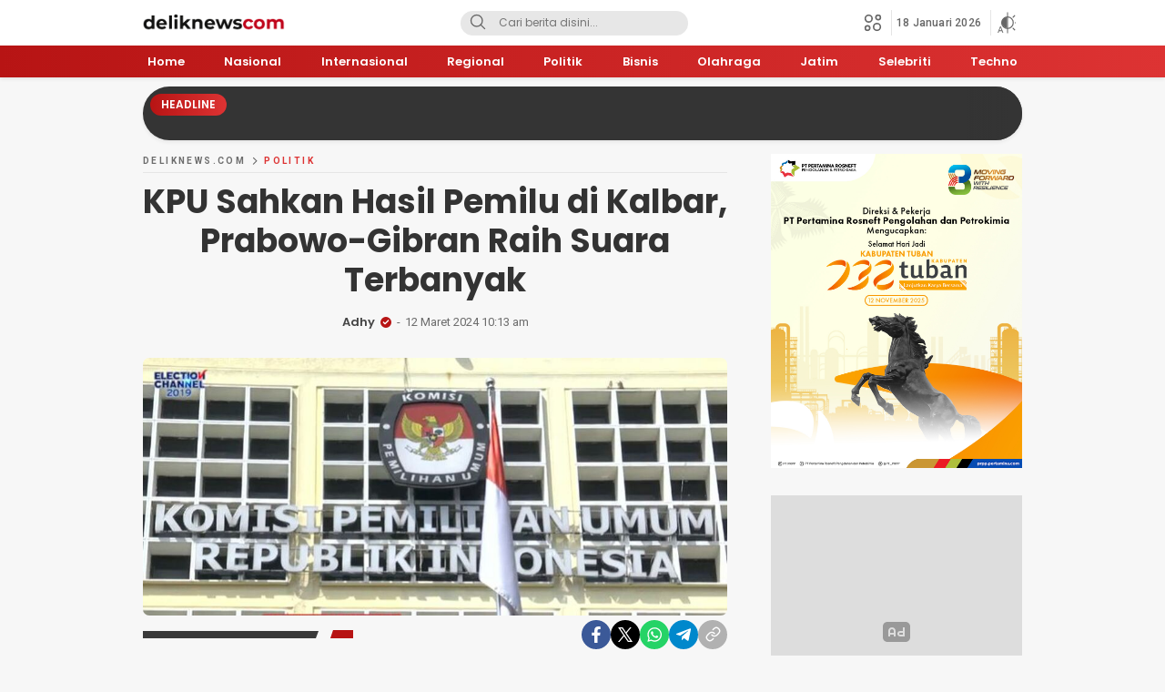

--- FILE ---
content_type: text/html; charset=UTF-8
request_url: https://www.deliknews.com/2024/03/12/kpu-sahkan-hasil-pemilu-di-kalbar-prabowo-gibran-raih-suara-terbanyak/
body_size: 30168
content:
<!DOCTYPE html>
<html lang="id">
<head>
<meta charset="UTF-8">
<meta name="viewport" content="width=device-width, initial-scale=1.0">
<meta name='robots' content='index, follow, max-image-preview:large, max-snippet:-1, max-video-preview:-1' />
<!-- Google tag (gtag.js) consent mode dataLayer added by Site Kit -->
<script id="google_gtagjs-js-consent-mode-data-layer">
window.dataLayer = window.dataLayer || [];function gtag(){dataLayer.push(arguments);}
gtag('consent', 'default', {"ad_personalization":"denied","ad_storage":"denied","ad_user_data":"denied","analytics_storage":"denied","functionality_storage":"denied","security_storage":"denied","personalization_storage":"denied","region":["AT","BE","BG","CH","CY","CZ","DE","DK","EE","ES","FI","FR","GB","GR","HR","HU","IE","IS","IT","LI","LT","LU","LV","MT","NL","NO","PL","PT","RO","SE","SI","SK"],"wait_for_update":500});
window._googlesitekitConsentCategoryMap = {"statistics":["analytics_storage"],"marketing":["ad_storage","ad_user_data","ad_personalization"],"functional":["functionality_storage","security_storage"],"preferences":["personalization_storage"]};
window._googlesitekitConsents = {"ad_personalization":"denied","ad_storage":"denied","ad_user_data":"denied","analytics_storage":"denied","functionality_storage":"denied","security_storage":"denied","personalization_storage":"denied","region":["AT","BE","BG","CH","CY","CZ","DE","DK","EE","ES","FI","FR","GB","GR","HR","HU","IE","IS","IT","LI","LT","LU","LV","MT","NL","NO","PL","PT","RO","SE","SI","SK"],"wait_for_update":500};
</script>
<!-- End Google tag (gtag.js) consent mode dataLayer added by Site Kit -->

	<!-- This site is optimized with the Yoast SEO plugin v26.5 - https://yoast.com/wordpress/plugins/seo/ -->
	<title>KPU Sahkan Hasil Pemilu di Kalbar, Prabowo-Gibran Raih Suara Terbanyak - Deliknews.com</title>
	<link rel="canonical" href="https://www.deliknews.com/2024/03/12/kpu-sahkan-hasil-pemilu-di-kalbar-prabowo-gibran-raih-suara-terbanyak/" />
	<meta property="og:locale" content="id_ID" />
	<meta property="og:type" content="article" />
	<meta property="og:title" content="KPU Sahkan Hasil Pemilu di Kalbar, Prabowo-Gibran Raih Suara Terbanyak - Deliknews.com" />
	<meta property="og:description" content="Jakarta (deliknews.com) &#8211; Komisi Pemilihan Umum (KPU), pada Minggu (10/3/2024) malam, mengesahkan hasil penghitungan suara Pilpres 2024 di Provinsi Kalimantan Barat (Kalbar) dengan keunggulan untuk pasangan Prabowo Subianto-Gibran Rakabuming Raka. Hal ini tertuang pada rapat pleno rekapitulasi hasil penghitungan perolehan suara tingkat nasional di gedung KPU RI, Jakarta. Berdasarkan pemaparan KPU Provinsi Kalimantan Barat, pasangan [&hellip;]" />
	<meta property="og:url" content="https://www.deliknews.com/2024/03/12/kpu-sahkan-hasil-pemilu-di-kalbar-prabowo-gibran-raih-suara-terbanyak/" />
	<meta property="og:site_name" content="Deliknews.com" />
	<meta property="article:publisher" content="https://www.facebook.com/deliknewsdotcom" />
	<meta property="article:published_time" content="2024-03-12T03:13:03+00:00" />
	<meta property="og:image" content="https://www.deliknews.com/wp-content/uploads/2024/03/1554988967.jpg" />
	<meta property="og:image:width" content="960" />
	<meta property="og:image:height" content="423" />
	<meta property="og:image:type" content="image/jpeg" />
	<meta name="author" content="Adhy" />
	<meta name="twitter:card" content="summary_large_image" />
	<meta name="twitter:creator" content="@deliknewscom" />
	<meta name="twitter:site" content="@deliknewscom" />
	<meta name="twitter:label1" content="Ditulis oleh" />
	<meta name="twitter:data1" content="Adhy" />
	<meta name="twitter:label2" content="Estimasi waktu membaca" />
	<meta name="twitter:data2" content="1 menit" />
	<script type="application/ld+json" class="yoast-schema-graph">{"@context":"https://schema.org","@graph":[{"@type":"Article","@id":"https://www.deliknews.com/2024/03/12/kpu-sahkan-hasil-pemilu-di-kalbar-prabowo-gibran-raih-suara-terbanyak/#article","isPartOf":{"@id":"https://www.deliknews.com/2024/03/12/kpu-sahkan-hasil-pemilu-di-kalbar-prabowo-gibran-raih-suara-terbanyak/"},"author":{"name":"Adhy","@id":"https://www.deliknews.com/#/schema/person/67348a62fdd68a78c0693a1472665057"},"headline":"KPU Sahkan Hasil Pemilu di Kalbar, Prabowo-Gibran Raih Suara Terbanyak","datePublished":"2024-03-12T03:13:03+00:00","mainEntityOfPage":{"@id":"https://www.deliknews.com/2024/03/12/kpu-sahkan-hasil-pemilu-di-kalbar-prabowo-gibran-raih-suara-terbanyak/"},"wordCount":199,"publisher":{"@id":"https://www.deliknews.com/#organization"},"image":{"@id":"https://www.deliknews.com/2024/03/12/kpu-sahkan-hasil-pemilu-di-kalbar-prabowo-gibran-raih-suara-terbanyak/#primaryimage"},"thumbnailUrl":"https://www.deliknews.com/wp-content/uploads/2024/03/1554988967.jpg","keywords":["KPU Kalbar","Menang di Kalbar","Prabowo-Gibran"],"articleSection":["Politik"],"inLanguage":"id"},{"@type":"WebPage","@id":"https://www.deliknews.com/2024/03/12/kpu-sahkan-hasil-pemilu-di-kalbar-prabowo-gibran-raih-suara-terbanyak/","url":"https://www.deliknews.com/2024/03/12/kpu-sahkan-hasil-pemilu-di-kalbar-prabowo-gibran-raih-suara-terbanyak/","name":"KPU Sahkan Hasil Pemilu di Kalbar, Prabowo-Gibran Raih Suara Terbanyak - Deliknews.com","isPartOf":{"@id":"https://www.deliknews.com/#website"},"primaryImageOfPage":{"@id":"https://www.deliknews.com/2024/03/12/kpu-sahkan-hasil-pemilu-di-kalbar-prabowo-gibran-raih-suara-terbanyak/#primaryimage"},"image":{"@id":"https://www.deliknews.com/2024/03/12/kpu-sahkan-hasil-pemilu-di-kalbar-prabowo-gibran-raih-suara-terbanyak/#primaryimage"},"thumbnailUrl":"https://www.deliknews.com/wp-content/uploads/2024/03/1554988967.jpg","datePublished":"2024-03-12T03:13:03+00:00","breadcrumb":{"@id":"https://www.deliknews.com/2024/03/12/kpu-sahkan-hasil-pemilu-di-kalbar-prabowo-gibran-raih-suara-terbanyak/#breadcrumb"},"inLanguage":"id","potentialAction":[{"@type":"ReadAction","target":["https://www.deliknews.com/2024/03/12/kpu-sahkan-hasil-pemilu-di-kalbar-prabowo-gibran-raih-suara-terbanyak/"]}]},{"@type":"ImageObject","inLanguage":"id","@id":"https://www.deliknews.com/2024/03/12/kpu-sahkan-hasil-pemilu-di-kalbar-prabowo-gibran-raih-suara-terbanyak/#primaryimage","url":"https://www.deliknews.com/wp-content/uploads/2024/03/1554988967.jpg","contentUrl":"https://www.deliknews.com/wp-content/uploads/2024/03/1554988967.jpg","width":960,"height":423},{"@type":"BreadcrumbList","@id":"https://www.deliknews.com/2024/03/12/kpu-sahkan-hasil-pemilu-di-kalbar-prabowo-gibran-raih-suara-terbanyak/#breadcrumb","itemListElement":[{"@type":"ListItem","position":1,"name":"Home","item":"https://www.deliknews.com/"},{"@type":"ListItem","position":2,"name":"KPU Sahkan Hasil Pemilu di Kalbar, Prabowo-Gibran Raih Suara Terbanyak"}]},{"@type":"WebSite","@id":"https://www.deliknews.com/#website","url":"https://www.deliknews.com/","name":"Deliknews.com","description":"Situs berita online nasional","publisher":{"@id":"https://www.deliknews.com/#organization"},"potentialAction":[{"@type":"SearchAction","target":{"@type":"EntryPoint","urlTemplate":"https://www.deliknews.com/?s={search_term_string}"},"query-input":{"@type":"PropertyValueSpecification","valueRequired":true,"valueName":"search_term_string"}}],"inLanguage":"id"},{"@type":"Organization","@id":"https://www.deliknews.com/#organization","name":"deliknews","url":"https://www.deliknews.com/","logo":{"@type":"ImageObject","inLanguage":"id","@id":"https://www.deliknews.com/#/schema/logo/image/","url":"https://www.deliknews.com/wp-content/uploads/2021/08/cropped-logodelik.png","contentUrl":"https://www.deliknews.com/wp-content/uploads/2021/08/cropped-logodelik.png","width":400,"height":77,"caption":"deliknews"},"image":{"@id":"https://www.deliknews.com/#/schema/logo/image/"},"sameAs":["https://www.facebook.com/deliknewsdotcom","https://x.com/deliknewscom","https://instagram.com/deliknewscom"]},{"@type":"Person","@id":"https://www.deliknews.com/#/schema/person/67348a62fdd68a78c0693a1472665057","name":"Adhy","image":{"@type":"ImageObject","inLanguage":"id","@id":"https://www.deliknews.com/#/schema/person/image/","url":"https://secure.gravatar.com/avatar/6d637de35427911f02af34ba82d086e0e9426f10aa0f3fbb3eca51ac1133f75b?s=96&d=mm&r=g","contentUrl":"https://secure.gravatar.com/avatar/6d637de35427911f02af34ba82d086e0e9426f10aa0f3fbb3eca51ac1133f75b?s=96&d=mm&r=g","caption":"Adhy"},"sameAs":["https://www.deliknews.com"]}]}</script>
	<!-- / Yoast SEO plugin. -->


<link rel='dns-prefetch' href='//www.googletagmanager.com' />
<link rel='dns-prefetch' href='//fonts.googleapis.com' />
<link rel='dns-prefetch' href='//pagead2.googlesyndication.com' />
<link rel='dns-prefetch' href='//fundingchoicesmessages.google.com' />
<link rel="alternate" type="application/rss+xml" title="Deliknews.com &raquo; Feed" href="https://www.deliknews.com/feed/" />
<link rel="alternate" type="application/rss+xml" title="Deliknews.com &raquo; Umpan Komentar" href="https://www.deliknews.com/comments/feed/" />
<link rel="alternate" title="oEmbed (JSON)" type="application/json+oembed" href="https://www.deliknews.com/wp-json/oembed/1.0/embed?url=https%3A%2F%2Fwww.deliknews.com%2F2024%2F03%2F12%2Fkpu-sahkan-hasil-pemilu-di-kalbar-prabowo-gibran-raih-suara-terbanyak%2F" />
<link rel="alternate" title="oEmbed (XML)" type="text/xml+oembed" href="https://www.deliknews.com/wp-json/oembed/1.0/embed?url=https%3A%2F%2Fwww.deliknews.com%2F2024%2F03%2F12%2Fkpu-sahkan-hasil-pemilu-di-kalbar-prabowo-gibran-raih-suara-terbanyak%2F&#038;format=xml" />
<style id='wp-img-auto-sizes-contain-inline-css'>
img:is([sizes=auto i],[sizes^="auto," i]){contain-intrinsic-size:3000px 1500px}
/*# sourceURL=wp-img-auto-sizes-contain-inline-css */
</style>
<style id='wp-block-library-inline-css'>
:root{--wp-block-synced-color:#7a00df;--wp-block-synced-color--rgb:122,0,223;--wp-bound-block-color:var(--wp-block-synced-color);--wp-editor-canvas-background:#ddd;--wp-admin-theme-color:#007cba;--wp-admin-theme-color--rgb:0,124,186;--wp-admin-theme-color-darker-10:#006ba1;--wp-admin-theme-color-darker-10--rgb:0,107,160.5;--wp-admin-theme-color-darker-20:#005a87;--wp-admin-theme-color-darker-20--rgb:0,90,135;--wp-admin-border-width-focus:2px}@media (min-resolution:192dpi){:root{--wp-admin-border-width-focus:1.5px}}.wp-element-button{cursor:pointer}:root .has-very-light-gray-background-color{background-color:#eee}:root .has-very-dark-gray-background-color{background-color:#313131}:root .has-very-light-gray-color{color:#eee}:root .has-very-dark-gray-color{color:#313131}:root .has-vivid-green-cyan-to-vivid-cyan-blue-gradient-background{background:linear-gradient(135deg,#00d084,#0693e3)}:root .has-purple-crush-gradient-background{background:linear-gradient(135deg,#34e2e4,#4721fb 50%,#ab1dfe)}:root .has-hazy-dawn-gradient-background{background:linear-gradient(135deg,#faaca8,#dad0ec)}:root .has-subdued-olive-gradient-background{background:linear-gradient(135deg,#fafae1,#67a671)}:root .has-atomic-cream-gradient-background{background:linear-gradient(135deg,#fdd79a,#004a59)}:root .has-nightshade-gradient-background{background:linear-gradient(135deg,#330968,#31cdcf)}:root .has-midnight-gradient-background{background:linear-gradient(135deg,#020381,#2874fc)}:root{--wp--preset--font-size--normal:16px;--wp--preset--font-size--huge:42px}.has-regular-font-size{font-size:1em}.has-larger-font-size{font-size:2.625em}.has-normal-font-size{font-size:var(--wp--preset--font-size--normal)}.has-huge-font-size{font-size:var(--wp--preset--font-size--huge)}.has-text-align-center{text-align:center}.has-text-align-left{text-align:left}.has-text-align-right{text-align:right}.has-fit-text{white-space:nowrap!important}#end-resizable-editor-section{display:none}.aligncenter{clear:both}.items-justified-left{justify-content:flex-start}.items-justified-center{justify-content:center}.items-justified-right{justify-content:flex-end}.items-justified-space-between{justify-content:space-between}.screen-reader-text{border:0;clip-path:inset(50%);height:1px;margin:-1px;overflow:hidden;padding:0;position:absolute;width:1px;word-wrap:normal!important}.screen-reader-text:focus{background-color:#ddd;clip-path:none;color:#444;display:block;font-size:1em;height:auto;left:5px;line-height:normal;padding:15px 23px 14px;text-decoration:none;top:5px;width:auto;z-index:100000}html :where(.has-border-color){border-style:solid}html :where([style*=border-top-color]){border-top-style:solid}html :where([style*=border-right-color]){border-right-style:solid}html :where([style*=border-bottom-color]){border-bottom-style:solid}html :where([style*=border-left-color]){border-left-style:solid}html :where([style*=border-width]){border-style:solid}html :where([style*=border-top-width]){border-top-style:solid}html :where([style*=border-right-width]){border-right-style:solid}html :where([style*=border-bottom-width]){border-bottom-style:solid}html :where([style*=border-left-width]){border-left-style:solid}html :where(img[class*=wp-image-]){height:auto;max-width:100%}:where(figure){margin:0 0 1em}html :where(.is-position-sticky){--wp-admin--admin-bar--position-offset:var(--wp-admin--admin-bar--height,0px)}@media screen and (max-width:600px){html :where(.is-position-sticky){--wp-admin--admin-bar--position-offset:0px}}

/*# sourceURL=wp-block-library-inline-css */
</style><style id='global-styles-inline-css'>
:root{--wp--preset--aspect-ratio--square: 1;--wp--preset--aspect-ratio--4-3: 4/3;--wp--preset--aspect-ratio--3-4: 3/4;--wp--preset--aspect-ratio--3-2: 3/2;--wp--preset--aspect-ratio--2-3: 2/3;--wp--preset--aspect-ratio--16-9: 16/9;--wp--preset--aspect-ratio--9-16: 9/16;--wp--preset--color--black: #000000;--wp--preset--color--cyan-bluish-gray: #abb8c3;--wp--preset--color--white: #ffffff;--wp--preset--color--pale-pink: #f78da7;--wp--preset--color--vivid-red: #cf2e2e;--wp--preset--color--luminous-vivid-orange: #ff6900;--wp--preset--color--luminous-vivid-amber: #fcb900;--wp--preset--color--light-green-cyan: #7bdcb5;--wp--preset--color--vivid-green-cyan: #00d084;--wp--preset--color--pale-cyan-blue: #8ed1fc;--wp--preset--color--vivid-cyan-blue: #0693e3;--wp--preset--color--vivid-purple: #9b51e0;--wp--preset--gradient--vivid-cyan-blue-to-vivid-purple: linear-gradient(135deg,rgb(6,147,227) 0%,rgb(155,81,224) 100%);--wp--preset--gradient--light-green-cyan-to-vivid-green-cyan: linear-gradient(135deg,rgb(122,220,180) 0%,rgb(0,208,130) 100%);--wp--preset--gradient--luminous-vivid-amber-to-luminous-vivid-orange: linear-gradient(135deg,rgb(252,185,0) 0%,rgb(255,105,0) 100%);--wp--preset--gradient--luminous-vivid-orange-to-vivid-red: linear-gradient(135deg,rgb(255,105,0) 0%,rgb(207,46,46) 100%);--wp--preset--gradient--very-light-gray-to-cyan-bluish-gray: linear-gradient(135deg,rgb(238,238,238) 0%,rgb(169,184,195) 100%);--wp--preset--gradient--cool-to-warm-spectrum: linear-gradient(135deg,rgb(74,234,220) 0%,rgb(151,120,209) 20%,rgb(207,42,186) 40%,rgb(238,44,130) 60%,rgb(251,105,98) 80%,rgb(254,248,76) 100%);--wp--preset--gradient--blush-light-purple: linear-gradient(135deg,rgb(255,206,236) 0%,rgb(152,150,240) 100%);--wp--preset--gradient--blush-bordeaux: linear-gradient(135deg,rgb(254,205,165) 0%,rgb(254,45,45) 50%,rgb(107,0,62) 100%);--wp--preset--gradient--luminous-dusk: linear-gradient(135deg,rgb(255,203,112) 0%,rgb(199,81,192) 50%,rgb(65,88,208) 100%);--wp--preset--gradient--pale-ocean: linear-gradient(135deg,rgb(255,245,203) 0%,rgb(182,227,212) 50%,rgb(51,167,181) 100%);--wp--preset--gradient--electric-grass: linear-gradient(135deg,rgb(202,248,128) 0%,rgb(113,206,126) 100%);--wp--preset--gradient--midnight: linear-gradient(135deg,rgb(2,3,129) 0%,rgb(40,116,252) 100%);--wp--preset--font-size--small: 13px;--wp--preset--font-size--medium: 20px;--wp--preset--font-size--large: 36px;--wp--preset--font-size--x-large: 42px;--wp--preset--spacing--20: 0.44rem;--wp--preset--spacing--30: 0.67rem;--wp--preset--spacing--40: 1rem;--wp--preset--spacing--50: 1.5rem;--wp--preset--spacing--60: 2.25rem;--wp--preset--spacing--70: 3.38rem;--wp--preset--spacing--80: 5.06rem;--wp--preset--shadow--natural: 6px 6px 9px rgba(0, 0, 0, 0.2);--wp--preset--shadow--deep: 12px 12px 50px rgba(0, 0, 0, 0.4);--wp--preset--shadow--sharp: 6px 6px 0px rgba(0, 0, 0, 0.2);--wp--preset--shadow--outlined: 6px 6px 0px -3px rgb(255, 255, 255), 6px 6px rgb(0, 0, 0);--wp--preset--shadow--crisp: 6px 6px 0px rgb(0, 0, 0);}:where(.is-layout-flex){gap: 0.5em;}:where(.is-layout-grid){gap: 0.5em;}body .is-layout-flex{display: flex;}.is-layout-flex{flex-wrap: wrap;align-items: center;}.is-layout-flex > :is(*, div){margin: 0;}body .is-layout-grid{display: grid;}.is-layout-grid > :is(*, div){margin: 0;}:where(.wp-block-columns.is-layout-flex){gap: 2em;}:where(.wp-block-columns.is-layout-grid){gap: 2em;}:where(.wp-block-post-template.is-layout-flex){gap: 1.25em;}:where(.wp-block-post-template.is-layout-grid){gap: 1.25em;}.has-black-color{color: var(--wp--preset--color--black) !important;}.has-cyan-bluish-gray-color{color: var(--wp--preset--color--cyan-bluish-gray) !important;}.has-white-color{color: var(--wp--preset--color--white) !important;}.has-pale-pink-color{color: var(--wp--preset--color--pale-pink) !important;}.has-vivid-red-color{color: var(--wp--preset--color--vivid-red) !important;}.has-luminous-vivid-orange-color{color: var(--wp--preset--color--luminous-vivid-orange) !important;}.has-luminous-vivid-amber-color{color: var(--wp--preset--color--luminous-vivid-amber) !important;}.has-light-green-cyan-color{color: var(--wp--preset--color--light-green-cyan) !important;}.has-vivid-green-cyan-color{color: var(--wp--preset--color--vivid-green-cyan) !important;}.has-pale-cyan-blue-color{color: var(--wp--preset--color--pale-cyan-blue) !important;}.has-vivid-cyan-blue-color{color: var(--wp--preset--color--vivid-cyan-blue) !important;}.has-vivid-purple-color{color: var(--wp--preset--color--vivid-purple) !important;}.has-black-background-color{background-color: var(--wp--preset--color--black) !important;}.has-cyan-bluish-gray-background-color{background-color: var(--wp--preset--color--cyan-bluish-gray) !important;}.has-white-background-color{background-color: var(--wp--preset--color--white) !important;}.has-pale-pink-background-color{background-color: var(--wp--preset--color--pale-pink) !important;}.has-vivid-red-background-color{background-color: var(--wp--preset--color--vivid-red) !important;}.has-luminous-vivid-orange-background-color{background-color: var(--wp--preset--color--luminous-vivid-orange) !important;}.has-luminous-vivid-amber-background-color{background-color: var(--wp--preset--color--luminous-vivid-amber) !important;}.has-light-green-cyan-background-color{background-color: var(--wp--preset--color--light-green-cyan) !important;}.has-vivid-green-cyan-background-color{background-color: var(--wp--preset--color--vivid-green-cyan) !important;}.has-pale-cyan-blue-background-color{background-color: var(--wp--preset--color--pale-cyan-blue) !important;}.has-vivid-cyan-blue-background-color{background-color: var(--wp--preset--color--vivid-cyan-blue) !important;}.has-vivid-purple-background-color{background-color: var(--wp--preset--color--vivid-purple) !important;}.has-black-border-color{border-color: var(--wp--preset--color--black) !important;}.has-cyan-bluish-gray-border-color{border-color: var(--wp--preset--color--cyan-bluish-gray) !important;}.has-white-border-color{border-color: var(--wp--preset--color--white) !important;}.has-pale-pink-border-color{border-color: var(--wp--preset--color--pale-pink) !important;}.has-vivid-red-border-color{border-color: var(--wp--preset--color--vivid-red) !important;}.has-luminous-vivid-orange-border-color{border-color: var(--wp--preset--color--luminous-vivid-orange) !important;}.has-luminous-vivid-amber-border-color{border-color: var(--wp--preset--color--luminous-vivid-amber) !important;}.has-light-green-cyan-border-color{border-color: var(--wp--preset--color--light-green-cyan) !important;}.has-vivid-green-cyan-border-color{border-color: var(--wp--preset--color--vivid-green-cyan) !important;}.has-pale-cyan-blue-border-color{border-color: var(--wp--preset--color--pale-cyan-blue) !important;}.has-vivid-cyan-blue-border-color{border-color: var(--wp--preset--color--vivid-cyan-blue) !important;}.has-vivid-purple-border-color{border-color: var(--wp--preset--color--vivid-purple) !important;}.has-vivid-cyan-blue-to-vivid-purple-gradient-background{background: var(--wp--preset--gradient--vivid-cyan-blue-to-vivid-purple) !important;}.has-light-green-cyan-to-vivid-green-cyan-gradient-background{background: var(--wp--preset--gradient--light-green-cyan-to-vivid-green-cyan) !important;}.has-luminous-vivid-amber-to-luminous-vivid-orange-gradient-background{background: var(--wp--preset--gradient--luminous-vivid-amber-to-luminous-vivid-orange) !important;}.has-luminous-vivid-orange-to-vivid-red-gradient-background{background: var(--wp--preset--gradient--luminous-vivid-orange-to-vivid-red) !important;}.has-very-light-gray-to-cyan-bluish-gray-gradient-background{background: var(--wp--preset--gradient--very-light-gray-to-cyan-bluish-gray) !important;}.has-cool-to-warm-spectrum-gradient-background{background: var(--wp--preset--gradient--cool-to-warm-spectrum) !important;}.has-blush-light-purple-gradient-background{background: var(--wp--preset--gradient--blush-light-purple) !important;}.has-blush-bordeaux-gradient-background{background: var(--wp--preset--gradient--blush-bordeaux) !important;}.has-luminous-dusk-gradient-background{background: var(--wp--preset--gradient--luminous-dusk) !important;}.has-pale-ocean-gradient-background{background: var(--wp--preset--gradient--pale-ocean) !important;}.has-electric-grass-gradient-background{background: var(--wp--preset--gradient--electric-grass) !important;}.has-midnight-gradient-background{background: var(--wp--preset--gradient--midnight) !important;}.has-small-font-size{font-size: var(--wp--preset--font-size--small) !important;}.has-medium-font-size{font-size: var(--wp--preset--font-size--medium) !important;}.has-large-font-size{font-size: var(--wp--preset--font-size--large) !important;}.has-x-large-font-size{font-size: var(--wp--preset--font-size--x-large) !important;}
/*# sourceURL=global-styles-inline-css */
</style>

<style id='classic-theme-styles-inline-css'>
/*! This file is auto-generated */
.wp-block-button__link{color:#fff;background-color:#32373c;border-radius:9999px;box-shadow:none;text-decoration:none;padding:calc(.667em + 2px) calc(1.333em + 2px);font-size:1.125em}.wp-block-file__button{background:#32373c;color:#fff;text-decoration:none}
/*# sourceURL=/wp-includes/css/classic-themes.min.css */
</style>
<link rel='stylesheet' id='normalize-css' href='https://www.deliknews.com/wp-content/themes/mediawp/assets/css/normalize.css?ver=1.0.09' media='all' async='async' />
<link rel='stylesheet' id='poppins-css' href='https://fonts.googleapis.com/css2?family=Poppins%3Aital%2Cwght%400%2C400%3B0%2C500%3B0%2C600%3B0%2C700%3B1%2C400%3B1%2C500%3B1%2C600%3B1%2C700&#038;display=swap&#038;ver=1.0.09' media='all' />
<link rel='stylesheet' id='roboto-css' href='https://fonts.googleapis.com/css2?family=Roboto%3Awght%40400%3B500%3B700&#038;display=swap&#038;ver=1.0.09' media='all' />
<link rel='stylesheet' id='slick-css' href='https://www.deliknews.com/wp-content/themes/mediawp/assets/css/slick.css?ver=1.0.09' media='all' async='async' />
<link rel='stylesheet' id='desktop-css' href='https://www.deliknews.com/wp-content/themes/mediawp/assets/css/style-desktop.css?ver=1.0.09' media='all' async='async' />
<link rel='stylesheet' id='menu-image-css' href='https://www.deliknews.com/wp-content/themes/mediawp/inc/menu-image/includes/css/menu-image.css?ver=2.9.5' media='all' async='async' />

<!-- Potongan tag Google (gtag.js) ditambahkan oleh Site Kit -->
<!-- Snippet Google Analytics telah ditambahkan oleh Site Kit -->
<script src="https://www.googletagmanager.com/gtag/js?id=GT-NBBXGPJ" id="google_gtagjs-js" async></script>
<script id="google_gtagjs-js-after">
window.dataLayer = window.dataLayer || [];function gtag(){dataLayer.push(arguments);}
gtag("set","linker",{"domains":["www.deliknews.com"]});
gtag("js", new Date());
gtag("set", "developer_id.dZTNiMT", true);
gtag("config", "GT-NBBXGPJ", {"googlesitekit_post_type":"post","googlesitekit_post_date":"20240312","googlesitekit_post_author":"Adhy"});
//# sourceURL=google_gtagjs-js-after
</script>
<link rel="https://api.w.org/" href="https://www.deliknews.com/wp-json/" /><link rel="alternate" title="JSON" type="application/json" href="https://www.deliknews.com/wp-json/wp/v2/posts/195362" /><link rel="EditURI" type="application/rsd+xml" title="RSD" href="https://www.deliknews.com/xmlrpc.php?rsd" />
<meta name="generator" content="WordPress 6.9" />
<link rel='shortlink' href='https://www.deliknews.com/?p=195362' />
		<!-- Custom Logo: hide header text -->
		<style id="custom-logo-css">
			.brand-title, .brand-description {
				position: absolute;
				clip-path: inset(50%);
			}
		</style>
		<script type="application/ld+json">{"@context":"https:\/\/schema.org","@type":"NewsArticle","mainEntityOfPage":{"@type":"WebPage","@id":"https:\/\/www.deliknews.com\/2024\/03\/12\/kpu-sahkan-hasil-pemilu-di-kalbar-prabowo-gibran-raih-suara-terbanyak\/"},"headline":"KPU Sahkan Hasil Pemilu di Kalbar, Prabowo-Gibran Raih Suara Terbanyak","image":["https:\/\/www.deliknews.com\/wp-content\/uploads\/2024\/03\/1554988967.jpg"],"datePublished":"2024-03-12T03:13:03+00:00","dateModified":"2024-03-12T03:13:03+00:00","author":{"@type":"Person","name":"Adhy"},"publisher":{"@type":"Organization","name":"Deliknews.com","logo":{"@type":"ImageObject","url":"https:\/\/www.deliknews.com\/wp-content\/uploads\/2021\/08\/cropped-logodelik.png"}},"description":"Jakarta (deliknews.com) &#8211; Komisi Pemilihan Umum (KPU), pada Minggu (10\/3\/2024) malam, mengesahkan hasil penghitungan suara Pilpres 2024 di Provinsi Kalimantan Barat (Kalbar) dengan keunggulan untuk pasangan Prabowo Subianto-Gibran Rakabuming Raka. Hal ini tertuang pada rapat pleno rekapitulasi hasil penghitungan perolehan suara tingkat nasional di gedung KPU RI, Jakarta. Berdasarkan pemaparan KPU Provinsi Kalimantan Barat, pasangan [&hellip;]"}</script><meta name="generator" content="Site Kit by Google 1.168.0" /><style type="text/css" id="custom-theme-css">
:root {
  --primary: #b71414;
  --secondary: #dd3333;
  --active: #e9f727;

}
</style>

<!-- Meta tag Google AdSense ditambahkan oleh Site Kit -->
<meta name="google-adsense-platform-account" content="ca-host-pub-2644536267352236">
<meta name="google-adsense-platform-domain" content="sitekit.withgoogle.com">
<!-- Akhir tag meta Google AdSense yang ditambahkan oleh Site Kit -->

<!-- Snippet Google Tag Manager telah ditambahkan oleh Site Kit -->
<script>
			( function( w, d, s, l, i ) {
				w[l] = w[l] || [];
				w[l].push( {'gtm.start': new Date().getTime(), event: 'gtm.js'} );
				var f = d.getElementsByTagName( s )[0],
					j = d.createElement( s ), dl = l != 'dataLayer' ? '&l=' + l : '';
				j.async = true;
				j.src = 'https://www.googletagmanager.com/gtm.js?id=' + i + dl;
				f.parentNode.insertBefore( j, f );
			} )( window, document, 'script', 'dataLayer', 'GTM-P5SV287C' );
			
</script>

<!-- Snippet Google Tag Manager penutup telah ditambahkan oleh Site Kit -->

<!-- Snippet Google AdSense telah ditambahkan oleh Site Kit -->
<script async src="https://pagead2.googlesyndication.com/pagead/js/adsbygoogle.js?client=ca-pub-9006839145966102&amp;host=ca-host-pub-2644536267352236" crossorigin="anonymous"></script>

<!-- Snippet Google AdSense penutup telah ditambahkan oleh Site Kit -->

<!-- Snippet Google AdSense Ad Blocking Recovery ditambahkan oleh Site Kit -->
<script async src="https://fundingchoicesmessages.google.com/i/pub-9006839145966102?ers=1"></script><script>(function() {function signalGooglefcPresent() {if (!window.frames['googlefcPresent']) {if (document.body) {const iframe = document.createElement('iframe'); iframe.style = 'width: 0; height: 0; border: none; z-index: -1000; left: -1000px; top: -1000px;'; iframe.style.display = 'none'; iframe.name = 'googlefcPresent'; document.body.appendChild(iframe);} else {setTimeout(signalGooglefcPresent, 0);}}}signalGooglefcPresent();})();</script>
<!-- Snippet End Google AdSense Ad Blocking Recovery ditambahkan oleh Site Kit -->

<!-- Snippet Google AdSense Ad Blocking Recovery Error Protection ditambahkan oleh Site Kit -->
<script>(function(){'use strict';function aa(a){var b=0;return function(){return b<a.length?{done:!1,value:a[b++]}:{done:!0}}}var ba=typeof Object.defineProperties=="function"?Object.defineProperty:function(a,b,c){if(a==Array.prototype||a==Object.prototype)return a;a[b]=c.value;return a};
function ca(a){a=["object"==typeof globalThis&&globalThis,a,"object"==typeof window&&window,"object"==typeof self&&self,"object"==typeof global&&global];for(var b=0;b<a.length;++b){var c=a[b];if(c&&c.Math==Math)return c}throw Error("Cannot find global object");}var da=ca(this);function l(a,b){if(b)a:{var c=da;a=a.split(".");for(var d=0;d<a.length-1;d++){var e=a[d];if(!(e in c))break a;c=c[e]}a=a[a.length-1];d=c[a];b=b(d);b!=d&&b!=null&&ba(c,a,{configurable:!0,writable:!0,value:b})}}
function ea(a){return a.raw=a}function n(a){var b=typeof Symbol!="undefined"&&Symbol.iterator&&a[Symbol.iterator];if(b)return b.call(a);if(typeof a.length=="number")return{next:aa(a)};throw Error(String(a)+" is not an iterable or ArrayLike");}function fa(a){for(var b,c=[];!(b=a.next()).done;)c.push(b.value);return c}var ha=typeof Object.create=="function"?Object.create:function(a){function b(){}b.prototype=a;return new b},p;
if(typeof Object.setPrototypeOf=="function")p=Object.setPrototypeOf;else{var q;a:{var ja={a:!0},ka={};try{ka.__proto__=ja;q=ka.a;break a}catch(a){}q=!1}p=q?function(a,b){a.__proto__=b;if(a.__proto__!==b)throw new TypeError(a+" is not extensible");return a}:null}var la=p;
function t(a,b){a.prototype=ha(b.prototype);a.prototype.constructor=a;if(la)la(a,b);else for(var c in b)if(c!="prototype")if(Object.defineProperties){var d=Object.getOwnPropertyDescriptor(b,c);d&&Object.defineProperty(a,c,d)}else a[c]=b[c];a.A=b.prototype}function ma(){for(var a=Number(this),b=[],c=a;c<arguments.length;c++)b[c-a]=arguments[c];return b}l("Object.is",function(a){return a?a:function(b,c){return b===c?b!==0||1/b===1/c:b!==b&&c!==c}});
l("Array.prototype.includes",function(a){return a?a:function(b,c){var d=this;d instanceof String&&(d=String(d));var e=d.length;c=c||0;for(c<0&&(c=Math.max(c+e,0));c<e;c++){var f=d[c];if(f===b||Object.is(f,b))return!0}return!1}});
l("String.prototype.includes",function(a){return a?a:function(b,c){if(this==null)throw new TypeError("The 'this' value for String.prototype.includes must not be null or undefined");if(b instanceof RegExp)throw new TypeError("First argument to String.prototype.includes must not be a regular expression");return this.indexOf(b,c||0)!==-1}});l("Number.MAX_SAFE_INTEGER",function(){return 9007199254740991});
l("Number.isFinite",function(a){return a?a:function(b){return typeof b!=="number"?!1:!isNaN(b)&&b!==Infinity&&b!==-Infinity}});l("Number.isInteger",function(a){return a?a:function(b){return Number.isFinite(b)?b===Math.floor(b):!1}});l("Number.isSafeInteger",function(a){return a?a:function(b){return Number.isInteger(b)&&Math.abs(b)<=Number.MAX_SAFE_INTEGER}});
l("Math.trunc",function(a){return a?a:function(b){b=Number(b);if(isNaN(b)||b===Infinity||b===-Infinity||b===0)return b;var c=Math.floor(Math.abs(b));return b<0?-c:c}});/*

 Copyright The Closure Library Authors.
 SPDX-License-Identifier: Apache-2.0
*/
var u=this||self;function v(a,b){a:{var c=["CLOSURE_FLAGS"];for(var d=u,e=0;e<c.length;e++)if(d=d[c[e]],d==null){c=null;break a}c=d}a=c&&c[a];return a!=null?a:b}function w(a){return a};function na(a){u.setTimeout(function(){throw a;},0)};var oa=v(610401301,!1),pa=v(188588736,!0),qa=v(645172343,v(1,!0));var x,ra=u.navigator;x=ra?ra.userAgentData||null:null;function z(a){return oa?x?x.brands.some(function(b){return(b=b.brand)&&b.indexOf(a)!=-1}):!1:!1}function A(a){var b;a:{if(b=u.navigator)if(b=b.userAgent)break a;b=""}return b.indexOf(a)!=-1};function B(){return oa?!!x&&x.brands.length>0:!1}function C(){return B()?z("Chromium"):(A("Chrome")||A("CriOS"))&&!(B()?0:A("Edge"))||A("Silk")};var sa=B()?!1:A("Trident")||A("MSIE");!A("Android")||C();C();A("Safari")&&(C()||(B()?0:A("Coast"))||(B()?0:A("Opera"))||(B()?0:A("Edge"))||(B()?z("Microsoft Edge"):A("Edg/"))||B()&&z("Opera"));var ta={},D=null;var ua=typeof Uint8Array!=="undefined",va=!sa&&typeof btoa==="function";var wa;function E(){return typeof BigInt==="function"};var F=typeof Symbol==="function"&&typeof Symbol()==="symbol";function xa(a){return typeof Symbol==="function"&&typeof Symbol()==="symbol"?Symbol():a}var G=xa(),ya=xa("2ex");var za=F?function(a,b){a[G]|=b}:function(a,b){a.g!==void 0?a.g|=b:Object.defineProperties(a,{g:{value:b,configurable:!0,writable:!0,enumerable:!1}})},H=F?function(a){return a[G]|0}:function(a){return a.g|0},I=F?function(a){return a[G]}:function(a){return a.g},J=F?function(a,b){a[G]=b}:function(a,b){a.g!==void 0?a.g=b:Object.defineProperties(a,{g:{value:b,configurable:!0,writable:!0,enumerable:!1}})};function Aa(a,b){J(b,(a|0)&-14591)}function Ba(a,b){J(b,(a|34)&-14557)};var K={},Ca={};function Da(a){return!(!a||typeof a!=="object"||a.g!==Ca)}function Ea(a){return a!==null&&typeof a==="object"&&!Array.isArray(a)&&a.constructor===Object}function L(a,b,c){if(!Array.isArray(a)||a.length)return!1;var d=H(a);if(d&1)return!0;if(!(b&&(Array.isArray(b)?b.includes(c):b.has(c))))return!1;J(a,d|1);return!0};var M=0,N=0;function Fa(a){var b=a>>>0;M=b;N=(a-b)/4294967296>>>0}function Ga(a){if(a<0){Fa(-a);var b=n(Ha(M,N));a=b.next().value;b=b.next().value;M=a>>>0;N=b>>>0}else Fa(a)}function Ia(a,b){b>>>=0;a>>>=0;if(b<=2097151)var c=""+(4294967296*b+a);else E()?c=""+(BigInt(b)<<BigInt(32)|BigInt(a)):(c=(a>>>24|b<<8)&16777215,b=b>>16&65535,a=(a&16777215)+c*6777216+b*6710656,c+=b*8147497,b*=2,a>=1E7&&(c+=a/1E7>>>0,a%=1E7),c>=1E7&&(b+=c/1E7>>>0,c%=1E7),c=b+Ja(c)+Ja(a));return c}
function Ja(a){a=String(a);return"0000000".slice(a.length)+a}function Ha(a,b){b=~b;a?a=~a+1:b+=1;return[a,b]};var Ka=/^-?([1-9][0-9]*|0)(\.[0-9]+)?$/;var O;function La(a,b){O=b;a=new a(b);O=void 0;return a}
function P(a,b,c){a==null&&(a=O);O=void 0;if(a==null){var d=96;c?(a=[c],d|=512):a=[];b&&(d=d&-16760833|(b&1023)<<14)}else{if(!Array.isArray(a))throw Error("narr");d=H(a);if(d&2048)throw Error("farr");if(d&64)return a;d|=64;if(c&&(d|=512,c!==a[0]))throw Error("mid");a:{c=a;var e=c.length;if(e){var f=e-1;if(Ea(c[f])){d|=256;b=f-(+!!(d&512)-1);if(b>=1024)throw Error("pvtlmt");d=d&-16760833|(b&1023)<<14;break a}}if(b){b=Math.max(b,e-(+!!(d&512)-1));if(b>1024)throw Error("spvt");d=d&-16760833|(b&1023)<<
14}}}J(a,d);return a};function Ma(a){switch(typeof a){case "number":return isFinite(a)?a:String(a);case "boolean":return a?1:0;case "object":if(a)if(Array.isArray(a)){if(L(a,void 0,0))return}else if(ua&&a!=null&&a instanceof Uint8Array){if(va){for(var b="",c=0,d=a.length-10240;c<d;)b+=String.fromCharCode.apply(null,a.subarray(c,c+=10240));b+=String.fromCharCode.apply(null,c?a.subarray(c):a);a=btoa(b)}else{b===void 0&&(b=0);if(!D){D={};c="ABCDEFGHIJKLMNOPQRSTUVWXYZabcdefghijklmnopqrstuvwxyz0123456789".split("");d=["+/=",
"+/","-_=","-_.","-_"];for(var e=0;e<5;e++){var f=c.concat(d[e].split(""));ta[e]=f;for(var g=0;g<f.length;g++){var h=f[g];D[h]===void 0&&(D[h]=g)}}}b=ta[b];c=Array(Math.floor(a.length/3));d=b[64]||"";for(e=f=0;f<a.length-2;f+=3){var k=a[f],m=a[f+1];h=a[f+2];g=b[k>>2];k=b[(k&3)<<4|m>>4];m=b[(m&15)<<2|h>>6];h=b[h&63];c[e++]=g+k+m+h}g=0;h=d;switch(a.length-f){case 2:g=a[f+1],h=b[(g&15)<<2]||d;case 1:a=a[f],c[e]=b[a>>2]+b[(a&3)<<4|g>>4]+h+d}a=c.join("")}return a}}return a};function Na(a,b,c){a=Array.prototype.slice.call(a);var d=a.length,e=b&256?a[d-1]:void 0;d+=e?-1:0;for(b=b&512?1:0;b<d;b++)a[b]=c(a[b]);if(e){b=a[b]={};for(var f in e)Object.prototype.hasOwnProperty.call(e,f)&&(b[f]=c(e[f]))}return a}function Oa(a,b,c,d,e){if(a!=null){if(Array.isArray(a))a=L(a,void 0,0)?void 0:e&&H(a)&2?a:Pa(a,b,c,d!==void 0,e);else if(Ea(a)){var f={},g;for(g in a)Object.prototype.hasOwnProperty.call(a,g)&&(f[g]=Oa(a[g],b,c,d,e));a=f}else a=b(a,d);return a}}
function Pa(a,b,c,d,e){var f=d||c?H(a):0;d=d?!!(f&32):void 0;a=Array.prototype.slice.call(a);for(var g=0;g<a.length;g++)a[g]=Oa(a[g],b,c,d,e);c&&c(f,a);return a}function Qa(a){return a.s===K?a.toJSON():Ma(a)};function Ra(a,b,c){c=c===void 0?Ba:c;if(a!=null){if(ua&&a instanceof Uint8Array)return b?a:new Uint8Array(a);if(Array.isArray(a)){var d=H(a);if(d&2)return a;b&&(b=d===0||!!(d&32)&&!(d&64||!(d&16)));return b?(J(a,(d|34)&-12293),a):Pa(a,Ra,d&4?Ba:c,!0,!0)}a.s===K&&(c=a.h,d=I(c),a=d&2?a:La(a.constructor,Sa(c,d,!0)));return a}}function Sa(a,b,c){var d=c||b&2?Ba:Aa,e=!!(b&32);a=Na(a,b,function(f){return Ra(f,e,d)});za(a,32|(c?2:0));return a};function Ta(a,b){a=a.h;return Ua(a,I(a),b)}function Va(a,b,c,d){b=d+(+!!(b&512)-1);if(!(b<0||b>=a.length||b>=c))return a[b]}
function Ua(a,b,c,d){if(c===-1)return null;var e=b>>14&1023||536870912;if(c>=e){if(b&256)return a[a.length-1][c]}else{var f=a.length;if(d&&b&256&&(d=a[f-1][c],d!=null)){if(Va(a,b,e,c)&&ya!=null){var g;a=(g=wa)!=null?g:wa={};g=a[ya]||0;g>=4||(a[ya]=g+1,g=Error(),g.__closure__error__context__984382||(g.__closure__error__context__984382={}),g.__closure__error__context__984382.severity="incident",na(g))}return d}return Va(a,b,e,c)}}
function Wa(a,b,c,d,e){var f=b>>14&1023||536870912;if(c>=f||e&&!qa){var g=b;if(b&256)e=a[a.length-1];else{if(d==null)return;e=a[f+(+!!(b&512)-1)]={};g|=256}e[c]=d;c<f&&(a[c+(+!!(b&512)-1)]=void 0);g!==b&&J(a,g)}else a[c+(+!!(b&512)-1)]=d,b&256&&(a=a[a.length-1],c in a&&delete a[c])}
function Xa(a,b){var c=Ya;var d=d===void 0?!1:d;var e=a.h;var f=I(e),g=Ua(e,f,b,d);if(g!=null&&typeof g==="object"&&g.s===K)c=g;else if(Array.isArray(g)){var h=H(g),k=h;k===0&&(k|=f&32);k|=f&2;k!==h&&J(g,k);c=new c(g)}else c=void 0;c!==g&&c!=null&&Wa(e,f,b,c,d);e=c;if(e==null)return e;a=a.h;f=I(a);f&2||(g=e,c=g.h,h=I(c),g=h&2?La(g.constructor,Sa(c,h,!1)):g,g!==e&&(e=g,Wa(a,f,b,e,d)));return e}function Za(a,b){a=Ta(a,b);return a==null||typeof a==="string"?a:void 0}
function $a(a,b){var c=c===void 0?0:c;a=Ta(a,b);if(a!=null)if(b=typeof a,b==="number"?Number.isFinite(a):b!=="string"?0:Ka.test(a))if(typeof a==="number"){if(a=Math.trunc(a),!Number.isSafeInteger(a)){Ga(a);b=M;var d=N;if(a=d&2147483648)b=~b+1>>>0,d=~d>>>0,b==0&&(d=d+1>>>0);b=d*4294967296+(b>>>0);a=a?-b:b}}else if(b=Math.trunc(Number(a)),Number.isSafeInteger(b))a=String(b);else{if(b=a.indexOf("."),b!==-1&&(a=a.substring(0,b)),!(a[0]==="-"?a.length<20||a.length===20&&Number(a.substring(0,7))>-922337:
a.length<19||a.length===19&&Number(a.substring(0,6))<922337)){if(a.length<16)Ga(Number(a));else if(E())a=BigInt(a),M=Number(a&BigInt(4294967295))>>>0,N=Number(a>>BigInt(32)&BigInt(4294967295));else{b=+(a[0]==="-");N=M=0;d=a.length;for(var e=b,f=(d-b)%6+b;f<=d;e=f,f+=6)e=Number(a.slice(e,f)),N*=1E6,M=M*1E6+e,M>=4294967296&&(N+=Math.trunc(M/4294967296),N>>>=0,M>>>=0);b&&(b=n(Ha(M,N)),a=b.next().value,b=b.next().value,M=a,N=b)}a=M;b=N;b&2147483648?E()?a=""+(BigInt(b|0)<<BigInt(32)|BigInt(a>>>0)):(b=
n(Ha(a,b)),a=b.next().value,b=b.next().value,a="-"+Ia(a,b)):a=Ia(a,b)}}else a=void 0;return a!=null?a:c}function R(a,b){var c=c===void 0?"":c;a=Za(a,b);return a!=null?a:c};var S;function T(a,b,c){this.h=P(a,b,c)}T.prototype.toJSON=function(){return ab(this)};T.prototype.s=K;T.prototype.toString=function(){try{return S=!0,ab(this).toString()}finally{S=!1}};
function ab(a){var b=S?a.h:Pa(a.h,Qa,void 0,void 0,!1);var c=!S;var d=pa?void 0:a.constructor.v;var e=I(c?a.h:b);if(a=b.length){var f=b[a-1],g=Ea(f);g?a--:f=void 0;e=+!!(e&512)-1;var h=b;if(g){b:{var k=f;var m={};g=!1;if(k)for(var r in k)if(Object.prototype.hasOwnProperty.call(k,r))if(isNaN(+r))m[r]=k[r];else{var y=k[r];Array.isArray(y)&&(L(y,d,+r)||Da(y)&&y.size===0)&&(y=null);y==null&&(g=!0);y!=null&&(m[r]=y)}if(g){for(var Q in m)break b;m=null}else m=k}k=m==null?f!=null:m!==f}for(var ia;a>0;a--){Q=
a-1;r=h[Q];Q-=e;if(!(r==null||L(r,d,Q)||Da(r)&&r.size===0))break;ia=!0}if(h!==b||k||ia){if(!c)h=Array.prototype.slice.call(h,0,a);else if(ia||k||m)h.length=a;m&&h.push(m)}b=h}return b};function bb(a){return function(b){if(b==null||b=="")b=new a;else{b=JSON.parse(b);if(!Array.isArray(b))throw Error("dnarr");za(b,32);b=La(a,b)}return b}};function cb(a){this.h=P(a)}t(cb,T);var db=bb(cb);var U;function V(a){this.g=a}V.prototype.toString=function(){return this.g+""};var eb={};function fb(a){if(U===void 0){var b=null;var c=u.trustedTypes;if(c&&c.createPolicy){try{b=c.createPolicy("goog#html",{createHTML:w,createScript:w,createScriptURL:w})}catch(d){u.console&&u.console.error(d.message)}U=b}else U=b}a=(b=U)?b.createScriptURL(a):a;return new V(a,eb)};/*

 SPDX-License-Identifier: Apache-2.0
*/
function gb(a){var b=ma.apply(1,arguments);if(b.length===0)return fb(a[0]);for(var c=a[0],d=0;d<b.length;d++)c+=encodeURIComponent(b[d])+a[d+1];return fb(c)};function hb(a,b){a.src=b instanceof V&&b.constructor===V?b.g:"type_error:TrustedResourceUrl";var c,d;(c=(b=(d=(c=(a.ownerDocument&&a.ownerDocument.defaultView||window).document).querySelector)==null?void 0:d.call(c,"script[nonce]"))?b.nonce||b.getAttribute("nonce")||"":"")&&a.setAttribute("nonce",c)};function ib(){return Math.floor(Math.random()*2147483648).toString(36)+Math.abs(Math.floor(Math.random()*2147483648)^Date.now()).toString(36)};function jb(a,b){b=String(b);a.contentType==="application/xhtml+xml"&&(b=b.toLowerCase());return a.createElement(b)}function kb(a){this.g=a||u.document||document};function lb(a){a=a===void 0?document:a;return a.createElement("script")};function mb(a,b,c,d,e,f){try{var g=a.g,h=lb(g);h.async=!0;hb(h,b);g.head.appendChild(h);h.addEventListener("load",function(){e();d&&g.head.removeChild(h)});h.addEventListener("error",function(){c>0?mb(a,b,c-1,d,e,f):(d&&g.head.removeChild(h),f())})}catch(k){f()}};var nb=u.atob("aHR0cHM6Ly93d3cuZ3N0YXRpYy5jb20vaW1hZ2VzL2ljb25zL21hdGVyaWFsL3N5c3RlbS8xeC93YXJuaW5nX2FtYmVyXzI0ZHAucG5n"),ob=u.atob("WW91IGFyZSBzZWVpbmcgdGhpcyBtZXNzYWdlIGJlY2F1c2UgYWQgb3Igc2NyaXB0IGJsb2NraW5nIHNvZnR3YXJlIGlzIGludGVyZmVyaW5nIHdpdGggdGhpcyBwYWdlLg=="),pb=u.atob("RGlzYWJsZSBhbnkgYWQgb3Igc2NyaXB0IGJsb2NraW5nIHNvZnR3YXJlLCB0aGVuIHJlbG9hZCB0aGlzIHBhZ2Uu");function qb(a,b,c){this.i=a;this.u=b;this.o=c;this.g=null;this.j=[];this.m=!1;this.l=new kb(this.i)}
function rb(a){if(a.i.body&&!a.m){var b=function(){sb(a);u.setTimeout(function(){tb(a,3)},50)};mb(a.l,a.u,2,!0,function(){u[a.o]||b()},b);a.m=!0}}
function sb(a){for(var b=W(1,5),c=0;c<b;c++){var d=X(a);a.i.body.appendChild(d);a.j.push(d)}b=X(a);b.style.bottom="0";b.style.left="0";b.style.position="fixed";b.style.width=W(100,110).toString()+"%";b.style.zIndex=W(2147483544,2147483644).toString();b.style.backgroundColor=ub(249,259,242,252,219,229);b.style.boxShadow="0 0 12px #888";b.style.color=ub(0,10,0,10,0,10);b.style.display="flex";b.style.justifyContent="center";b.style.fontFamily="Roboto, Arial";c=X(a);c.style.width=W(80,85).toString()+
"%";c.style.maxWidth=W(750,775).toString()+"px";c.style.margin="24px";c.style.display="flex";c.style.alignItems="flex-start";c.style.justifyContent="center";d=jb(a.l.g,"IMG");d.className=ib();d.src=nb;d.alt="Warning icon";d.style.height="24px";d.style.width="24px";d.style.paddingRight="16px";var e=X(a),f=X(a);f.style.fontWeight="bold";f.textContent=ob;var g=X(a);g.textContent=pb;Y(a,e,f);Y(a,e,g);Y(a,c,d);Y(a,c,e);Y(a,b,c);a.g=b;a.i.body.appendChild(a.g);b=W(1,5);for(c=0;c<b;c++)d=X(a),a.i.body.appendChild(d),
a.j.push(d)}function Y(a,b,c){for(var d=W(1,5),e=0;e<d;e++){var f=X(a);b.appendChild(f)}b.appendChild(c);c=W(1,5);for(d=0;d<c;d++)e=X(a),b.appendChild(e)}function W(a,b){return Math.floor(a+Math.random()*(b-a))}function ub(a,b,c,d,e,f){return"rgb("+W(Math.max(a,0),Math.min(b,255)).toString()+","+W(Math.max(c,0),Math.min(d,255)).toString()+","+W(Math.max(e,0),Math.min(f,255)).toString()+")"}function X(a){a=jb(a.l.g,"DIV");a.className=ib();return a}
function tb(a,b){b<=0||a.g!=null&&a.g.offsetHeight!==0&&a.g.offsetWidth!==0||(vb(a),sb(a),u.setTimeout(function(){tb(a,b-1)},50))}function vb(a){for(var b=n(a.j),c=b.next();!c.done;c=b.next())(c=c.value)&&c.parentNode&&c.parentNode.removeChild(c);a.j=[];(b=a.g)&&b.parentNode&&b.parentNode.removeChild(b);a.g=null};function wb(a,b,c,d,e){function f(k){document.body?g(document.body):k>0?u.setTimeout(function(){f(k-1)},e):b()}function g(k){k.appendChild(h);u.setTimeout(function(){h?(h.offsetHeight!==0&&h.offsetWidth!==0?b():a(),h.parentNode&&h.parentNode.removeChild(h)):a()},d)}var h=xb(c);f(3)}function xb(a){var b=document.createElement("div");b.className=a;b.style.width="1px";b.style.height="1px";b.style.position="absolute";b.style.left="-10000px";b.style.top="-10000px";b.style.zIndex="-10000";return b};function Ya(a){this.h=P(a)}t(Ya,T);function yb(a){this.h=P(a)}t(yb,T);var zb=bb(yb);function Ab(a){if(!a)return null;a=Za(a,4);var b;a===null||a===void 0?b=null:b=fb(a);return b};var Bb=ea([""]),Cb=ea([""]);function Db(a,b){this.m=a;this.o=new kb(a.document);this.g=b;this.j=R(this.g,1);this.u=Ab(Xa(this.g,2))||gb(Bb);this.i=!1;b=Ab(Xa(this.g,13))||gb(Cb);this.l=new qb(a.document,b,R(this.g,12))}Db.prototype.start=function(){Eb(this)};
function Eb(a){Fb(a);mb(a.o,a.u,3,!1,function(){a:{var b=a.j;var c=u.btoa(b);if(c=u[c]){try{var d=db(u.atob(c))}catch(e){b=!1;break a}b=b===Za(d,1)}else b=!1}b?Z(a,R(a.g,14)):(Z(a,R(a.g,8)),rb(a.l))},function(){wb(function(){Z(a,R(a.g,7));rb(a.l)},function(){return Z(a,R(a.g,6))},R(a.g,9),$a(a.g,10),$a(a.g,11))})}function Z(a,b){a.i||(a.i=!0,a=new a.m.XMLHttpRequest,a.open("GET",b,!0),a.send())}function Fb(a){var b=u.btoa(a.j);a.m[b]&&Z(a,R(a.g,5))};(function(a,b){u[a]=function(){var c=ma.apply(0,arguments);u[a]=function(){};b.call.apply(b,[null].concat(c instanceof Array?c:fa(n(c))))}})("__h82AlnkH6D91__",function(a){typeof window.atob==="function"&&(new Db(window,zb(window.atob(a)))).start()});}).call(this);

window.__h82AlnkH6D91__("[base64]/[base64]/[base64]/[base64]");</script>
<!-- Snippet End Google AdSense Ad Blocking Recovery Error Protection ditambahkan oleh Site Kit -->
<link rel="icon" href="https://www.deliknews.com/wp-content/uploads/2019/07/cropped-DFAV-1-32x32.png" sizes="32x32" />
<link rel="icon" href="https://www.deliknews.com/wp-content/uploads/2019/07/cropped-DFAV-1-192x192.png" sizes="192x192" />
<link rel="apple-touch-icon" href="https://www.deliknews.com/wp-content/uploads/2019/07/cropped-DFAV-1-180x180.png" />
<meta name="msapplication-TileImage" content="https://www.deliknews.com/wp-content/uploads/2019/07/cropped-DFAV-1-270x270.png" />
		<style id="wp-custom-css">
			body.darkmode .header-brand img {
    display: none;
}
body .logo-darkmode {
    display: none;
}
body.darkmode .header-brand img.logo-darkmode {
    display: block;
}
@media (prefers-color-scheme: dark) {
	
body.otomatis .header-brand img {
    display: none;
}
body .logo-darkmode {
    display: none;
}
body.otomatis .header-brand img.logo-darkmode {
    display: block;
}
.post-body .post-article {
    font-size: 18px;
    color: #111;
    line-height: 1.8;
    max-width: 666px;
}
}		</style>
		<link rel="profile" href="http://gmpg.org/xfn/11" />
</head>
<body class="wp-singular post-template-default single single-post postid-195362 single-format-standard wp-custom-logo wp-embed-responsive wp-theme-mediawp desktop" >
		<!-- Snippet Google Tag Manager (noscript) telah ditambahkan oleh Site Kit -->
		<noscript>
			<iframe src="https://www.googletagmanager.com/ns.html?id=GTM-P5SV287C" height="0" width="0" style="display:none;visibility:hidden"></iframe>
		</noscript>
		<!-- Snippet Google Tag Manager (noscript) penutup telah ditambahkan oleh Site Kit -->
			<div class="box">
		<header class="header">
	<div class="container">
		<div class="header-box">
			<div class="header-brand">
				<a href="https://www.deliknews.com/" class="brand-link" rel="home"><img width="400" height="77" src="https://www.deliknews.com/wp-content/uploads/2021/08/cropped-logodelik.png" class="brand-logo" alt="Deliknews.com" decoding="async" /></a><p class="brand-title"><a href="https://www.deliknews.com/" rel="home">Deliknews.com</a></p><p class="brand-description">Situs berita online nasional</p>                                    <a href="https://www.deliknews.com/">
                        <img class="logo-darkmode" src="https://www.deliknews.com/wp-content/uploads/2024/06/cropped-logodelik.png" alt="Deliknews.com">
                    </a>
                			</div>
			<div class="header-search">
				<form class="header-search-form" method="get" action="https://www.deliknews.com/">
					<div class="header-search-wrapper">
						<button type="submit" class="icon-search" aria-label="Search">
							<svg stroke="currentColor" width="24px" height="24px" viewBox="0 0 24 24" version="1.1" xmlns="http://www.w3.org/2000/svg" xmlns:xlink="http://www.w3.org/1999/xlink">
							    <g id="search" stroke="none" stroke-width="1" fill="none" fill-rule="evenodd" stroke-linecap="round" stroke-linejoin="round">
							        <g transform="translate(3.000000, 3.000000)" stroke="currentColor" stroke-width="1.6">
							            <circle id="Oval" cx="7.5" cy="7.5" r="7.5"></circle>
							            <path d="M18,18 L12.8,12.8" id="Shape"></path>
							        </g>
							    </g>
							</svg>
						</button>
						<input class="header-input-search" type="text" name="s" placeholder="Cari berita disini..." value="" maxlength="50" autocomplete="off">
	    				<input type="hidden" name="post_type" value="post" />
					</div>
				</form>
			</div>
			<div class="header-right">
									<div class="patner" aria-label="Jaringan">
						<svg fill="currentColor" class='line' xmlns='http://www.w3.org/2000/svg' viewBox='0 0 24 24'><g><circle cx='17.47857' cy='17.49096' r='4.5'></circle><circle cx='6.50904' cy='6.52143' r='4.5'></circle><circle cx='5.00904' cy='18.99096' r='3'></circle><circle cx='18.99096' cy='5.00904' r='3'></circle></g></svg>
						<div class="patner-cursor">
							<div class="patner-box">
				    			<nav class="menu-daerah-container"><ul id = "menu-daerah" class = "widget LinkList"><li id="menu-item-183507" class="menu-item menu-item-type-custom menu-item-object-custom menu-item-183507"><a href="https://www.deliknews.com/?s=Aceh&#038;post_type=post" class="menu-image-title-after menu-image-not-hovered"><img width="36" height="36" src="https://www.deliknews.com/wp-content/uploads/2022/12/pemerintah-propinsi-aceh-1-36x36.webp" class="menu-image menu-image-title-after" alt="" decoding="async" loading="lazy" /><span class="menu-image-title-after menu-image-title">Aceh</span></a></li>
<li id="menu-item-183425" class="menu-item menu-item-type-taxonomy menu-item-object-category menu-item-183425"><a href="https://www.deliknews.com/sumbar/" class="menu-image-title-after menu-image-not-hovered"><img width="31" height="36" src="https://www.deliknews.com/wp-content/uploads/2022/12/Coat_of_arms_of_West_Sumatra.svg-31x36.png" class="menu-image menu-image-title-after" alt="" decoding="async" loading="lazy" /><span class="menu-image-title-after menu-image-title">Sumatera Barat</span></a></li>
<li id="menu-item-183505" class="menu-item menu-item-type-custom menu-item-object-custom menu-item-183505"><a href="https://www.deliknews.com/?s=Nias&#038;post_type=post" class="menu-image-title-after menu-image-not-hovered"><img width="29" height="36" src="https://www.deliknews.com/wp-content/uploads/2022/12/1200px-Coat_of_arms_of_North_Sumatra.svg-29x36.png" class="menu-image menu-image-title-after" alt="" decoding="async" loading="lazy" /><span class="menu-image-title-after menu-image-title">Sumatera Utara</span></a></li>
<li id="menu-item-183423" class="menu-item menu-item-type-taxonomy menu-item-object-category menu-item-183423"><a href="https://www.deliknews.com/regional/sumatera-selatan/" class="menu-image-title-after menu-image-not-hovered"><img width="28" height="36" src="https://www.deliknews.com/wp-content/uploads/2022/12/Coat_of_arms_of_South_Sumatra.svg-28x36.png" class="menu-image menu-image-title-after" alt="" decoding="async" loading="lazy" /><span class="menu-image-title-after menu-image-title">Sumatera Selatan</span></a></li>
<li id="menu-item-183419" class="menu-item menu-item-type-taxonomy menu-item-object-category menu-item-183419"><a href="https://www.deliknews.com/regional/jakarta/" class="menu-image-title-after menu-image-not-hovered"><img width="33" height="36" src="https://www.deliknews.com/wp-content/uploads/2022/12/Logo-Provinsi-DKI-Jakarta-PNG-480p-FileVector69-33x36.png" class="menu-image menu-image-title-after" alt="" decoding="async" loading="lazy" /><span class="menu-image-title-after menu-image-title">Jakarta</span></a></li>
<li id="menu-item-183420" class="menu-item menu-item-type-taxonomy menu-item-object-category menu-item-183420"><a href="https://www.deliknews.com/regional/jawa-barat/" class="menu-image-title-after menu-image-not-hovered"><img width="32" height="36" src="https://www.deliknews.com/wp-content/uploads/2022/12/Logo-Provinsi-Jawa-Barat-PNG-480p-FileVector69-32x36.png" class="menu-image menu-image-title-after" alt="" decoding="async" loading="lazy" /><span class="menu-image-title-after menu-image-title">Jawa Barat</span></a></li>
<li id="menu-item-183421" class="menu-item menu-item-type-taxonomy menu-item-object-category menu-item-183421"><a href="https://www.deliknews.com/regional/jawa-tengah/" class="menu-image-title-after menu-image-not-hovered"><img width="32" height="36" src="https://www.deliknews.com/wp-content/uploads/2022/12/Logo-Provinsi-Jawa-Tengah-PNG-480p-FileVector69-32x36.png" class="menu-image menu-image-title-after" alt="" decoding="async" loading="lazy" /><span class="menu-image-title-after menu-image-title">Jawa Tengah</span></a></li>
<li id="menu-item-183433" class="menu-item menu-item-type-taxonomy menu-item-object-category menu-item-183433"><a href="https://www.deliknews.com/jatim/" class="menu-image-title-after menu-image-not-hovered"><img width="26" height="36" src="https://www.deliknews.com/wp-content/uploads/2022/12/1200px-Coat_of_arms_of_East_Java.svg-26x36.png" class="menu-image menu-image-title-after" alt="" decoding="async" loading="lazy" /><span class="menu-image-title-after menu-image-title">Jawa Timur</span></a></li>
<li id="menu-item-183424" class="menu-item menu-item-type-taxonomy menu-item-object-category menu-item-183424"><a href="https://www.deliknews.com/regional/surabaya/" class="menu-image-title-after menu-image-not-hovered"><img width="28" height="36" src="https://www.deliknews.com/wp-content/uploads/2022/12/1200px-City_of_Surabaya_Logo.svg-28x36.png" class="menu-image menu-image-title-after" alt="" decoding="async" loading="lazy" /><span class="menu-image-title-after menu-image-title">Surabaya</span></a></li>
<li id="menu-item-183426" class="menu-item menu-item-type-taxonomy menu-item-object-category menu-item-183426"><a href="https://www.deliknews.com/tangerang/" class="menu-image-title-after menu-image-not-hovered"><img width="22" height="24" src="https://www.deliknews.com/wp-content/uploads/2022/12/542px-Lambang_Kota_Tangerang-22x24.png" class="menu-image menu-image-title-after" alt="" decoding="async" loading="lazy" /><span class="menu-image-title-after menu-image-title">Tangerang</span></a></li>
<li id="menu-item-183422" class="menu-item menu-item-type-taxonomy menu-item-object-category menu-item-183422"><a href="https://www.deliknews.com/regional/ntt/" class="menu-image-title-after menu-image-not-hovered"><img width="24" height="24" src="https://www.deliknews.com/wp-content/uploads/2022/12/1200px-Coat_of_arms_of_East_Nusa_Tenggara.svg-24x24.png" class="menu-image menu-image-title-after" alt="" decoding="async" loading="lazy" /><span class="menu-image-title-after menu-image-title">NTT</span></a></li>
<li id="menu-item-183417" class="menu-item menu-item-type-taxonomy menu-item-object-category menu-item-183417"><a href="https://www.deliknews.com/maluku-utara/" class="menu-image-title-after menu-image-not-hovered"><img width="31" height="36" src="https://www.deliknews.com/wp-content/uploads/2022/12/Coat_of_arms_of_North_Maluku.svg-31x36.png" class="menu-image menu-image-title-after" alt="" decoding="async" loading="lazy" /><span class="menu-image-title-after menu-image-title">Maluku Utara</span></a></li>
</ul></nav>							</div>
						</div>
					</div>
								<div class="header-date">
					18 Januari 2026				</div>
				<div class="header-mode">
					<div class="mode" aria-label="Atur mode">
						<div class="otomatis">
							<svg width='23' height='24' fill='none' xmlns='http://www.w3.org/2000/svg'><path d='M11 3.444V1M11 23V3M17.05 5.95l1.728-1.728M19.556 12H22M17.05 18.05l1.728 1.728' stroke='currentColor' stroke-width='1.2' stroke-linecap='round'/><circle cx='10.944' cy='11.944' r='6.344' stroke='currentColor' stroke-width='1.2'/><path d='M4.751 21.145H1.772L1.104 23H.137l2.715-7.11h.82L6.392 23H5.43l-.679-1.855Zm-2.695-.772h2.417l-1.211-3.325-1.206 3.325ZM5 9.5l2.5-3 2-.4 1-.1v12L8 17l-1.5-1-2-3L5 9.5Z' fill='currentColor'/></svg>
						</div>
						<div class="dark hide">
							<svg fill="currentColor" xmlns="http://www.w3.org/2000/svg" height="24" viewBox="0 -960 960 960" width="24"><path d="M524-40q-84 0-157.5-32t-128-86.5Q184-213 152-286.5T120-444q0-146 93-257.5T450-840q-18 99 11 193.5T561-481q71 71 165.5 100T920-370q-26 144-138 237T524-40Zm0-80q88 0 163-44t118-121q-86-8-163-43.5T504-425q-61-61-97-138t-43-163q-77 43-120.5 118.5T200-444q0 135 94.5 229.5T524-120Zm-20-305Z"/></svg>
						</div>
						<div class="light hide">
							<svg fill="currentColor" xmlns="http://www.w3.org/2000/svg" height="24" viewBox="0 -960 960 960" width="24"><path d="M480-360q50 0 85-35t35-85q0-50-35-85t-85-35q-50 0-85 35t-35 85q0 50 35 85t85 35Zm0 80q-83 0-141.5-58.5T280-480q0-83 58.5-141.5T480-680q83 0 141.5 58.5T680-480q0 83-58.5 141.5T480-280ZM80-440q-17 0-28.5-11.5T40-480q0-17 11.5-28.5T80-520h80q17 0 28.5 11.5T200-480q0 17-11.5 28.5T160-440H80Zm720 0q-17 0-28.5-11.5T760-480q0-17 11.5-28.5T800-520h80q17 0 28.5 11.5T920-480q0 17-11.5 28.5T880-440h-80ZM480-760q-17 0-28.5-11.5T440-800v-80q0-17 11.5-28.5T480-920q17 0 28.5 11.5T520-880v80q0 17-11.5 28.5T480-760Zm0 720q-17 0-28.5-11.5T440-80v-80q0-17 11.5-28.5T480-200q17 0 28.5 11.5T520-160v80q0 17-11.5 28.5T480-40ZM226-678l-43-42q-12-11-11.5-28t11.5-29q12-12 29-12t28 12l42 43q11 12 11 28t-11 28q-11 12-27.5 11.5T226-678Zm494 495-42-43q-11-12-11-28.5t11-27.5q11-12 27.5-11.5T734-282l43 42q12 11 11.5 28T777-183q-12 12-29 12t-28-12Zm-42-495q-12-11-11.5-27.5T678-734l42-43q11-12 28-11.5t29 11.5q12 12 12 29t-12 28l-43 42q-12 11-28 11t-28-11ZM183-183q-12-12-12-29t12-28l43-42q12-11 28.5-11t27.5 11q12 11 11.5 27.5T282-226l-42 43q-11 12-28 11.5T183-183Zm297-297Z"/></svg>
						</div>
					</div>
					<div class="mode-box">
						<div class="mode-item modeotomatis">
							<div class="mode-icon">
								<svg width='23' height='24' fill='none' xmlns='http://www.w3.org/2000/svg'><path d='M11 3.444V1M11 23V3M17.05 5.95l1.728-1.728M19.556 12H22M17.05 18.05l1.728 1.728' stroke='currentColor' stroke-width='1.2' stroke-linecap='round'/><circle cx='10.944' cy='11.944' r='6.344' stroke='currentColor' stroke-width='1.2'/><path d='M4.751 21.145H1.772L1.104 23H.137l2.715-7.11h.82L6.392 23H5.43l-.679-1.855Zm-2.695-.772h2.417l-1.211-3.325-1.206 3.325ZM5 9.5l2.5-3 2-.4 1-.1v12L8 17l-1.5-1-2-3L5 9.5Z' fill='currentColor'/></svg>
							</div>
							<div class="mode-label">Otomatis</div>
						</div>
						<div class="mode-item modedark">
							<div class="mode-icon">
								<svg fill="currentColor" xmlns="http://www.w3.org/2000/svg" height="24" viewBox="0 -960 960 960" width="24"><path d="M524-40q-84 0-157.5-32t-128-86.5Q184-213 152-286.5T120-444q0-146 93-257.5T450-840q-18 99 11 193.5T561-481q71 71 165.5 100T920-370q-26 144-138 237T524-40Zm0-80q88 0 163-44t118-121q-86-8-163-43.5T504-425q-61-61-97-138t-43-163q-77 43-120.5 118.5T200-444q0 135 94.5 229.5T524-120Zm-20-305Z"/></svg>
							</div>
							<div class="mode-label">Mode Gelap</div>
						</div>
						<div class="mode-item modelight">
							<div class="mode-icon">
								<svg fill="currentColor" xmlns="http://www.w3.org/2000/svg" height="24" viewBox="0 -960 960 960" width="24"><path d="M480-360q50 0 85-35t35-85q0-50-35-85t-85-35q-50 0-85 35t-35 85q0 50 35 85t85 35Zm0 80q-83 0-141.5-58.5T280-480q0-83 58.5-141.5T480-680q83 0 141.5 58.5T680-480q0 83-58.5 141.5T480-280ZM80-440q-17 0-28.5-11.5T40-480q0-17 11.5-28.5T80-520h80q17 0 28.5 11.5T200-480q0 17-11.5 28.5T160-440H80Zm720 0q-17 0-28.5-11.5T760-480q0-17 11.5-28.5T800-520h80q17 0 28.5 11.5T920-480q0 17-11.5 28.5T880-440h-80ZM480-760q-17 0-28.5-11.5T440-800v-80q0-17 11.5-28.5T480-920q17 0 28.5 11.5T520-880v80q0 17-11.5 28.5T480-760Zm0 720q-17 0-28.5-11.5T440-80v-80q0-17 11.5-28.5T480-200q17 0 28.5 11.5T520-160v80q0 17-11.5 28.5T480-40ZM226-678l-43-42q-12-11-11.5-28t11.5-29q12-12 29-12t28 12l42 43q11 12 11 28t-11 28q-11 12-27.5 11.5T226-678Zm494 495-42-43q-11-12-11-28.5t11-27.5q11-12 27.5-11.5T734-282l43 42q12 11 11.5 28T777-183q-12 12-29 12t-28-12Zm-42-495q-12-11-11.5-27.5T678-734l42-43q11-12 28-11.5t29 11.5q12 12 12 29t-12 28l-43 42q-12 11-28 11t-28-11ZM183-183q-12-12-12-29t12-28l43-42q12-11 28.5-11t27.5 11q12 11 11.5 27.5T282-226l-42 43q-11 12-28 11.5T183-183Zm297-297Z"/></svg>
							</div>
							<div class="mode-label">Mode Terang</div>
						</div>
					</div>
				</div>
							</div>
		</div>
	</div>
		<div class="navigation">
		<div class="container">
			<nav class="menu-new-menu-container"><ul id = "menu-new-menu" class = "widget LinkList"><li id="menu-item-173221" class="menu-item menu-item-type-custom menu-item-object-custom menu-item-173221"><a href="/" class="menu-image-title-after"><span class="menu-image-title-after menu-image-title">Home</span></a></li>
<li id="menu-item-117296" class="menu-item menu-item-type-taxonomy menu-item-object-category menu-item-117296"><a href="https://www.deliknews.com/nasional/" class="menu-image-title-after"><span class="menu-image-title-after menu-image-title">Nasional</span></a></li>
<li id="menu-item-118544" class="menu-item menu-item-type-taxonomy menu-item-object-category menu-item-118544"><a href="https://www.deliknews.com/internas/" class="menu-image-title-after"><span class="menu-image-title-after menu-image-title">Internasional</span></a></li>
<li id="menu-item-118542" class="menu-item menu-item-type-taxonomy menu-item-object-category menu-item-118542"><a href="https://www.deliknews.com/regional/" class="menu-image-title-after"><span class="menu-image-title-after menu-image-title">Regional</span></a></li>
<li id="menu-item-118567" class="Hot menu-item menu-item-type-taxonomy menu-item-object-category current-post-ancestor current-menu-parent current-post-parent menu-item-118567"><a href="https://www.deliknews.com/politik/" class="menu-image-title-after"><span class="menu-image-title-after menu-image-title">Politik</span></a></li>
<li id="menu-item-118543" class="menu-item menu-item-type-taxonomy menu-item-object-category menu-item-118543"><a href="https://www.deliknews.com/ekbis/" class="menu-image-title-after"><span class="menu-image-title-after menu-image-title">Bisnis</span></a></li>
<li id="menu-item-117298" class="menu-item menu-item-type-taxonomy menu-item-object-category menu-item-117298"><a href="https://www.deliknews.com/olahraga/" class="menu-image-title-after"><span class="menu-image-title-after menu-image-title">Olahraga</span></a></li>
<li id="menu-item-120418" class="hot menu-item menu-item-type-taxonomy menu-item-object-category menu-item-120418"><a target="_blank" href="https://www.deliknews.com/jatim/" class="menu-image-title-after"><span class="menu-image-title-after menu-image-title">Jatim</span></a></li>
<li id="menu-item-118545" class="menu-item menu-item-type-taxonomy menu-item-object-category menu-item-118545"><a href="https://www.deliknews.com/selebriti/" class="menu-image-title-after"><span class="menu-image-title-after menu-image-title">Selebriti</span></a></li>
<li id="menu-item-118568" class="menu-item menu-item-type-taxonomy menu-item-object-category menu-item-118568"><a href="https://www.deliknews.com/techno/" class="menu-image-title-after"><span class="menu-image-title-after menu-image-title">Techno</span></a></li>
</ul></nav>		</div>
	</div>
	</header>
				<div class="breaking">
			<div class="container">
				<div class="breaking-box">
									<div class="breaking-title">Headline</div>
									<div class="breaking-content">
						<marquee class="breaking-content">
													<a class="breaking-link" href="https://www.deliknews.com/2026/01/15/peringatan-hut-ke-69-lvri-tuban-tahun-2026-secara-sederhana/">Peringatan HUT ke 69 LVRI Tuban Tahun 2026 Secara Sederhana</a>
													<a class="breaking-link" href="https://www.deliknews.com/2026/01/15/smkn-1-donorojo-gelar-pekan-sosialisasi-perguruan-tinggi-persiapkan-siswa-menuju-masa-depan-gemilang/">SMKN 1 Donorojo Gelar Pekan Sosialisasi Perguruan Tinggi: Persiapkan Siswa Menuju Masa Depan Gemilang</a>
													<a class="breaking-link" href="https://www.deliknews.com/2026/01/13/butuh-perhatian-jaksa-agung-kejari-pasbar-belum-terbitkan-p21-meski-berkas-sudah-21-hari-dikembalikan-penyidik/">Butuh Perhatian Jaksa Agung, Kejari Pasbar Belum Terbitkan P21 Meski Berkas Sudah 21 Hari Dikembalikan Penyidik</a>
												</marquee>
					</div>
				</div>
			</div>
		</div>
		
			<main class="main">
	<div class="container">
		<div class="main-row">
			<div class="content">
							<div class="post-detail">
					<div class="post-header">
						<div class="breadcrumb">
							<ul>
					    		<li>
					    			<a href="https://www.deliknews.com/">Deliknews.com</a>
					    		</li>
					    		<li>
					    			<svg xmlns="http://www.w3.org/2000/svg" width="10" height="12" viewBox="0 0 10 12"><path d="M7.928 5.57L3.445 1.088a.306.306 0 0 0-.221-.096.305.305 0 0 0-.222.096l-.48.481a.305.305 0 0 0 0 .443l3.78 3.781-3.78 3.782a.305.305 0 0 0-.097.222c0 .083.032.156.096.221l.481.48a.304.304 0 0 0 .443 0l4.483-4.483a.304.304 0 0 0 0-.443z" fill="currentColor" fill-rule="evenodd"></path></svg>
					    			<a href="https://www.deliknews.com/politik/">Politik</a>
					    		</li>
					    	</ul>
						</div>
						<div class="post-title">
							<h1>KPU Sahkan Hasil Pemilu di Kalbar, Prabowo-Gibran Raih Suara Terbanyak</h1>
						</div>
						<div class="post-more color">
							<div class="post-author-box">
								<div class="post-authorname-box">
									<div class="post-authorname">
										<a href="https://www.deliknews.com/author/redwine/">Adhy</a>
										<svg width="24" height="24" viewBox="0 0 24 24" fill="none" xmlns="http://www.w3.org/2000/svg">
										<circle cx="12" cy="12" r="12" fill="currentColor"/>
										<path d="M17.3334 8L10.0001 15.3333L6.66675 12" stroke="white" stroke-width="2.8" stroke-linecap="round" stroke-linejoin="round"/>
										</svg>

									</div>
									<time class="timepost">12 Maret 2024 10:13 am</time>
								</div>
							</div>
						</div>
					</div>
													<div class="post-featured">
									<figure>
										<div class="image-box">
										<a class="spotlight" data-description="" href="https://www.deliknews.com/wp-content/uploads/2024/03/1554988967.jpg" >
											<img width="960" height="423" src="https://www.deliknews.com/wp-content/uploads/2024/03/1554988967.jpg" class="featured-image wp-post-image" alt="" decoding="async" fetchpriority="high" srcset="https://www.deliknews.com/wp-content/uploads/2024/03/1554988967.jpg 960w, https://www.deliknews.com/wp-content/uploads/2024/03/1554988967-700x308.jpg 700w, https://www.deliknews.com/wp-content/uploads/2024/03/1554988967-768x338.jpg 768w, https://www.deliknews.com/wp-content/uploads/2024/03/1554988967-800x353.jpg 800w" sizes="(max-width: 960px) 100vw, 960px" />											</a>	
										</div>
																		</figure>
								</div>
												<div class="post-share color">
	<div class="caas-attr-separator">
		<div class="separator"></div>
		<div class="separator-ext"></div>
	</div>
	<div class="social-box">
					<a href="https://web.facebook.com/sharer/sharer.php?u=https://www.deliknews.com/2024/03/12/kpu-sahkan-hasil-pemilu-di-kalbar-prabowo-gibran-raih-suara-terbanyak/" class="facebook" target="_blank" aria-label="Facebook">
		 		<svg height="24" fill="currentColor" viewBox="0 0 512 512" width="24" xml:space="preserve" xmlns="http://www.w3.org/2000/svg" xmlns:xlink="http://www.w3.org/1999/xlink"><path d="M374.245,285.825l14.104,-91.961l-88.233,0l0,-59.677c0,-25.159 12.325,-49.682 51.845,-49.682l40.117,0l0,-78.291c0,0 -36.408,-6.214 -71.214,-6.214c-72.67,0 -120.165,44.042 -120.165,123.775l0,70.089l-80.777,0l0,91.961l80.777,0l0,222.31c16.197,2.542 32.798,3.865 49.709,3.865c16.911,0 33.512,-1.323 49.708,-3.865l0,-222.31l74.129,0Z"></path></svg>
			</a>
							<a href="https://twitter.com/intent/tweet?text=https://www.deliknews.com/2024/03/12/kpu-sahkan-hasil-pemilu-di-kalbar-prabowo-gibran-raih-suara-terbanyak/" class="twitter" target="_blank" aria-label="Twitter">
				<svg xmlns="http://www.w3.org/2000/svg" width="16" height="16" viewBox="0 0 16 16" fill="none">
				<path d="M0.0551897 0L5.97805 8.73568L0 16H1.60552L6.70304 9.80469L10.9025 16H16L9.49765 6.40885L14.7708 0H13.1653L8.77266 5.33984L5.15271 0H0.0551897ZM2.51364 1.33333H4.48166L13.5415 14.6667H11.5735L2.51364 1.33333Z" fill="currentColor"></path>
				</svg>
			</a>
							<a href="https://api.whatsapp.com/send/?text=KPU+Sahkan+Hasil+Pemilu+di+Kalbar%2C+Prabowo-Gibran+Raih+Suara+Terbanyak | https://www.deliknews.com/2024/03/12/kpu-sahkan-hasil-pemilu-di-kalbar-prabowo-gibran-raih-suara-terbanyak/" class="whatsapp" target="_blank" aria-label="WhatsApp">
				<svg height="24" fill="currentColor" viewBox="0 0 56.693 56.693" width="24" xml:space="preserve" xmlns="http://www.w3.org/2000/svg" xmlns:xlink="http://www.w3.org/1999/xlink"><g><path class="st0" d="M46.3802,10.7138c-4.6512-4.6565-10.8365-7.222-17.4266-7.2247c-13.5785,0-24.63,11.0506-24.6353,24.6333   c-0.0019,4.342,1.1325,8.58,3.2884,12.3159l-3.495,12.7657l13.0595-3.4257c3.5982,1.9626,7.6495,2.9971,11.7726,2.9985h0.01   c0.0008,0-0.0006,0,0.0002,0c13.5771,0,24.6293-11.0517,24.635-24.6347C53.5914,21.5595,51.0313,15.3701,46.3802,10.7138z    M28.9537,48.6163h-0.0083c-3.674-0.0014-7.2777-0.9886-10.4215-2.8541l-0.7476-0.4437l-7.7497,2.0328l2.0686-7.5558   l-0.4869-0.7748c-2.0496-3.26-3.1321-7.028-3.1305-10.8969c0.0044-11.2894,9.19-20.474,20.4842-20.474   c5.469,0.0017,10.6101,2.1344,14.476,6.0047c3.8658,3.8703,5.9936,9.0148,5.9914,14.4859   C49.4248,39.4307,40.2395,48.6163,28.9537,48.6163z"></path><path class="st0" d="M40.1851,33.281c-0.6155-0.3081-3.6419-1.797-4.2061-2.0026c-0.5642-0.2054-0.9746-0.3081-1.3849,0.3081   c-0.4103,0.6161-1.59,2.0027-1.9491,2.4136c-0.359,0.4106-0.7182,0.4623-1.3336,0.1539c-0.6155-0.3081-2.5989-0.958-4.95-3.0551   c-1.83-1.6323-3.0653-3.6479-3.4245-4.2643c-0.359-0.6161-0.0382-0.9492,0.27-1.2562c0.2769-0.2759,0.6156-0.7189,0.9234-1.0784   c0.3077-0.3593,0.4103-0.6163,0.6155-1.0268c0.2052-0.4109,0.1027-0.7704-0.0513-1.0784   c-0.1539-0.3081-1.3849-3.3379-1.8978-4.5706c-0.4998-1.2001-1.0072-1.0375-1.3851-1.0566   c-0.3585-0.0179-0.7694-0.0216-1.1797-0.0216s-1.0773,0.1541-1.6414,0.7702c-0.5642,0.6163-2.1545,2.1056-2.1545,5.1351   c0,3.0299,2.2057,5.9569,2.5135,6.3676c0.3077,0.411,4.3405,6.6282,10.5153,9.2945c1.4686,0.6343,2.6152,1.013,3.5091,1.2966   c1.4746,0.4686,2.8165,0.4024,3.8771,0.2439c1.1827-0.1767,3.6419-1.489,4.1548-2.9267c0.513-1.438,0.513-2.6706,0.359-2.9272   C41.211,33.7433,40.8006,33.5892,40.1851,33.281z"></path></g></svg>
			</a>
							<a href="https://t.me/share/url?url=https://www.deliknews.com/2024/03/12/kpu-sahkan-hasil-pemilu-di-kalbar-prabowo-gibran-raih-suara-terbanyak/&text=KPU+Sahkan+Hasil+Pemilu+di+Kalbar%2C+Prabowo-Gibran+Raih+Suara+Terbanyak" class="telegram" target="_blank" aria-label="Telegram">
				<svg height="24" version="1.1" viewBox="0 0 512 512" width="24" xml:space="preserve" xmlns="http://www.w3.org/2000/svg" xmlns:xlink="http://www.w3.org/1999/xlink"><g id="_x33_35-telegram"><g><g><path d="M484.689,98.231l-69.417,327.37c-5.237,23.105-18.895,28.854-38.304,17.972L271.2,365.631     l-51.034,49.086c-5.646,5.647-10.371,10.372-21.256,10.372l7.598-107.722L402.539,140.23c8.523-7.598-1.848-11.809-13.247-4.21     L146.95,288.614L42.619,255.96c-22.694-7.086-23.104-22.695,4.723-33.579L455.423,65.166     C474.316,58.081,490.85,69.375,484.689,98.231z" fill="currentColor"></path></g></g></g></svg>
			</a>
									<a href="#!" class="copylink" data-url="https://www.deliknews.com/2024/03/12/kpu-sahkan-hasil-pemilu-di-kalbar-prabowo-gibran-raih-suara-terbanyak/" aria-label="Copylink" data-copied="URL berhasil disalin">
				<svg fill="currentColor" class="line" xmlns="http://www.w3.org/2000/svg" viewBox="0 0 24 24"><path d="M179.38391,179.442a5.02556,5.02556,0,0,0,7.5831.5436l3.01715-3.02a5.031,5.031,0,0,0-7.11042-7.1173l-1.72983,1.72145" transform="translate(-169.39568 -166.4353)"></path><path d="M183.40745,177.42863a5.02556,5.02556,0,0,0-7.5831-.5436l-3.01715,3.02a5.031,5.031,0,0,0,7.11042,7.1173l1.71976-1.72145" transform="translate(-169.39568 -166.4353)"></path></svg>
			</a>
					</div>
</div>										<div class="post-body">
																					<div class="post-ads">
									<div class="sticky-ads">
										<div class="widget_text widget"><div class="textwidget custom-html-widget"><div class="banner ads160600">
</div></div></div>									</div>
								</div>
																				<div class="post-content">
							<div class="post-article notfull">
								<p><strong>Jakarta (deliknews.com) &#8211; </strong>Komisi Pemilihan Umum (KPU), pada Minggu (10/3/2024) malam, mengesahkan hasil penghitungan suara Pilpres 2024 di Provinsi Kalimantan Barat (Kalbar) dengan keunggulan untuk pasangan Prabowo Subianto-Gibran Rakabuming Raka. Hal ini tertuang pada rapat pleno rekapitulasi hasil penghitungan perolehan suara tingkat nasional di gedung KPU RI, Jakarta.</p>
<p>Berdasarkan pemaparan KPU Provinsi Kalimantan Barat, pasangan Prabowo-Gibran unggul dengan perolehan 1.964.183 suara, diikuti pasangan Anies Baswedan-Muhaimin Iskandar dengan 718.641 suara, dan pasangan Ganjar Pranowo-Mahfud MD yang meraih 534.450 suara.</p>
<p>&#8220;Hasil penghitungan suara, rekapitulasi yang dilaksanakan oleh KPU Provinsi Kalimantan Barat untuk Pemilu Presiden dan Wakil Presiden bisa kita sahkan. Bismillah sah,&#8221; kata Ketua KPU RI Hasyim Asy&#8217;ari pada rapat pleno tersebut.</p>
<p>Pengesahan itu dilakukan setelah mempertimbangkan kecocokan data pengguna hak pilih, penggunaan surat suara, serta jumlah suara sah dan tidak sah, yang berjumlah 3.277.815. &#8220;Sudah klop ya,&#8221; kata dia.</p>
<p>Daftar pemilih tetap (DPT) di Kalimantan Barat berjumlah 3.958.561 orang, yang terdiri dari 2.017.565 orang laki-laki, dan sebanyak 1.940.996 orang perempuan.</p>
<p>Rapat pleno rekapitulasi untuk Provinsi Kalimantan Barat itu baru dimulai sekitar pukul 20.40 WIB, karena menunggu kehadiran tim KPU Provinsi Kalimantan Barat. Sebelumnya KPU telah mengesahkan rekapitulasi dari Provinsi Bali dan Provinsi Bangka Belitung pada hari Minggu ini.</p>
							</div>

														<button swg-standard-button="subscription"></button>
							<div class="post-footer">
								<div class="widget redaksi">
									<div class="widget-content">
																				
																																																																																											</div>
								</div>
							
								
								<div class="post-share color">
	<div class="caas-attr-separator">
		<div class="separator"></div>
		<div class="separator-ext"></div>
	</div>
	<div class="social-box">
					<a href="https://web.facebook.com/sharer/sharer.php?u=https://www.deliknews.com/2024/03/12/kpu-sahkan-hasil-pemilu-di-kalbar-prabowo-gibran-raih-suara-terbanyak/" class="facebook" target="_blank" aria-label="Facebook">
		 		<svg height="24" fill="currentColor" viewBox="0 0 512 512" width="24" xml:space="preserve" xmlns="http://www.w3.org/2000/svg" xmlns:xlink="http://www.w3.org/1999/xlink"><path d="M374.245,285.825l14.104,-91.961l-88.233,0l0,-59.677c0,-25.159 12.325,-49.682 51.845,-49.682l40.117,0l0,-78.291c0,0 -36.408,-6.214 -71.214,-6.214c-72.67,0 -120.165,44.042 -120.165,123.775l0,70.089l-80.777,0l0,91.961l80.777,0l0,222.31c16.197,2.542 32.798,3.865 49.709,3.865c16.911,0 33.512,-1.323 49.708,-3.865l0,-222.31l74.129,0Z"></path></svg>
			</a>
							<a href="https://twitter.com/intent/tweet?text=https://www.deliknews.com/2024/03/12/kpu-sahkan-hasil-pemilu-di-kalbar-prabowo-gibran-raih-suara-terbanyak/" class="twitter" target="_blank" aria-label="Twitter">
				<svg xmlns="http://www.w3.org/2000/svg" width="16" height="16" viewBox="0 0 16 16" fill="none">
				<path d="M0.0551897 0L5.97805 8.73568L0 16H1.60552L6.70304 9.80469L10.9025 16H16L9.49765 6.40885L14.7708 0H13.1653L8.77266 5.33984L5.15271 0H0.0551897ZM2.51364 1.33333H4.48166L13.5415 14.6667H11.5735L2.51364 1.33333Z" fill="currentColor"></path>
				</svg>
			</a>
							<a href="https://api.whatsapp.com/send/?text=KPU+Sahkan+Hasil+Pemilu+di+Kalbar%2C+Prabowo-Gibran+Raih+Suara+Terbanyak | https://www.deliknews.com/2024/03/12/kpu-sahkan-hasil-pemilu-di-kalbar-prabowo-gibran-raih-suara-terbanyak/" class="whatsapp" target="_blank" aria-label="WhatsApp">
				<svg height="24" fill="currentColor" viewBox="0 0 56.693 56.693" width="24" xml:space="preserve" xmlns="http://www.w3.org/2000/svg" xmlns:xlink="http://www.w3.org/1999/xlink"><g><path class="st0" d="M46.3802,10.7138c-4.6512-4.6565-10.8365-7.222-17.4266-7.2247c-13.5785,0-24.63,11.0506-24.6353,24.6333   c-0.0019,4.342,1.1325,8.58,3.2884,12.3159l-3.495,12.7657l13.0595-3.4257c3.5982,1.9626,7.6495,2.9971,11.7726,2.9985h0.01   c0.0008,0-0.0006,0,0.0002,0c13.5771,0,24.6293-11.0517,24.635-24.6347C53.5914,21.5595,51.0313,15.3701,46.3802,10.7138z    M28.9537,48.6163h-0.0083c-3.674-0.0014-7.2777-0.9886-10.4215-2.8541l-0.7476-0.4437l-7.7497,2.0328l2.0686-7.5558   l-0.4869-0.7748c-2.0496-3.26-3.1321-7.028-3.1305-10.8969c0.0044-11.2894,9.19-20.474,20.4842-20.474   c5.469,0.0017,10.6101,2.1344,14.476,6.0047c3.8658,3.8703,5.9936,9.0148,5.9914,14.4859   C49.4248,39.4307,40.2395,48.6163,28.9537,48.6163z"></path><path class="st0" d="M40.1851,33.281c-0.6155-0.3081-3.6419-1.797-4.2061-2.0026c-0.5642-0.2054-0.9746-0.3081-1.3849,0.3081   c-0.4103,0.6161-1.59,2.0027-1.9491,2.4136c-0.359,0.4106-0.7182,0.4623-1.3336,0.1539c-0.6155-0.3081-2.5989-0.958-4.95-3.0551   c-1.83-1.6323-3.0653-3.6479-3.4245-4.2643c-0.359-0.6161-0.0382-0.9492,0.27-1.2562c0.2769-0.2759,0.6156-0.7189,0.9234-1.0784   c0.3077-0.3593,0.4103-0.6163,0.6155-1.0268c0.2052-0.4109,0.1027-0.7704-0.0513-1.0784   c-0.1539-0.3081-1.3849-3.3379-1.8978-4.5706c-0.4998-1.2001-1.0072-1.0375-1.3851-1.0566   c-0.3585-0.0179-0.7694-0.0216-1.1797-0.0216s-1.0773,0.1541-1.6414,0.7702c-0.5642,0.6163-2.1545,2.1056-2.1545,5.1351   c0,3.0299,2.2057,5.9569,2.5135,6.3676c0.3077,0.411,4.3405,6.6282,10.5153,9.2945c1.4686,0.6343,2.6152,1.013,3.5091,1.2966   c1.4746,0.4686,2.8165,0.4024,3.8771,0.2439c1.1827-0.1767,3.6419-1.489,4.1548-2.9267c0.513-1.438,0.513-2.6706,0.359-2.9272   C41.211,33.7433,40.8006,33.5892,40.1851,33.281z"></path></g></svg>
			</a>
							<a href="https://t.me/share/url?url=https://www.deliknews.com/2024/03/12/kpu-sahkan-hasil-pemilu-di-kalbar-prabowo-gibran-raih-suara-terbanyak/&text=KPU+Sahkan+Hasil+Pemilu+di+Kalbar%2C+Prabowo-Gibran+Raih+Suara+Terbanyak" class="telegram" target="_blank" aria-label="Telegram">
				<svg height="24" version="1.1" viewBox="0 0 512 512" width="24" xml:space="preserve" xmlns="http://www.w3.org/2000/svg" xmlns:xlink="http://www.w3.org/1999/xlink"><g id="_x33_35-telegram"><g><g><path d="M484.689,98.231l-69.417,327.37c-5.237,23.105-18.895,28.854-38.304,17.972L271.2,365.631     l-51.034,49.086c-5.646,5.647-10.371,10.372-21.256,10.372l7.598-107.722L402.539,140.23c8.523-7.598-1.848-11.809-13.247-4.21     L146.95,288.614L42.619,255.96c-22.694-7.086-23.104-22.695,4.723-33.579L455.423,65.166     C474.316,58.081,490.85,69.375,484.689,98.231z" fill="currentColor"></path></g></g></g></svg>
			</a>
									<a href="#!" class="copylink" data-url="https://www.deliknews.com/2024/03/12/kpu-sahkan-hasil-pemilu-di-kalbar-prabowo-gibran-raih-suara-terbanyak/" aria-label="Copylink" data-copied="URL berhasil disalin">
				<svg fill="currentColor" class="line" xmlns="http://www.w3.org/2000/svg" viewBox="0 0 24 24"><path d="M179.38391,179.442a5.02556,5.02556,0,0,0,7.5831.5436l3.01715-3.02a5.031,5.031,0,0,0-7.11042-7.1173l-1.72983,1.72145" transform="translate(-169.39568 -166.4353)"></path><path d="M183.40745,177.42863a5.02556,5.02556,0,0,0-7.5831-.5436l-3.01715,3.02a5.031,5.031,0,0,0,7.11042,7.1173l1.71976-1.72145" transform="translate(-169.39568 -166.4353)"></path></svg>
			</a>
					</div>
</div>				    	    									<div class="widget tag-list">
									<div class="widget-header">
										<h3 class="widget-title">Tag</h3>
									</div>
									<div class="widget-content">
										<ul><li><h4><a href="https://www.deliknews.com/tag/kpu-kalbar/" rel="tag">KPU Kalbar</a></h4></li><li><h4><a href="https://www.deliknews.com/tag/menang-di-kalbar/" rel="tag">Menang di Kalbar</a></h4></li><li><h4><a href="https://www.deliknews.com/tag/prabowo-gibran/" rel="tag">Prabowo-Gibran</a></h4></li></ul>									</div>
								</div>
																										<div class="widget list related">
				<div class="widget-header">
			<h3 class="widget-title">Terkait</h3>
		</div>
				<div class="widget-content">
							<div class="media media-item">
					<div class="media-box">
						<div class="media-text">
							<div class="media-category">Politik</div>
							<h2 class="media-title">
								<a href="https://www.deliknews.com/2024/03/19/prabowo-berhasil-raup-16-juta-suara-lebih-dari-jabar/" class="media-link">Pasangan Prabowo-Gibran Berhasil Raup 16 Juta Suara Lebih dari Jabar</a>
							</h2>
							<div class="media-date">2 tahun yang lalu</div>
						</div>
					</div>
				</div>
								<div class="media media-item">
					<div class="media-box">
						<div class="media-text">
							<div class="media-category">Politik</div>
							<h2 class="media-title">
								<a href="https://www.deliknews.com/2024/03/19/intip-rekapitulasi-nasional-prabowo-gibran-menang-di-maluku/" class="media-link">Intip Rekapitulasi Nasional, Prabowo-Gibran Menang di Maluku</a>
							</h2>
							<div class="media-date">2 tahun yang lalu</div>
						</div>
					</div>
				</div>
								<div class="media media-item">
					<div class="media-box">
						<div class="media-text">
							<div class="media-category">Politik</div>
							<h2 class="media-title">
								<a href="https://www.deliknews.com/2024/03/12/rekapitulasi-di-jatim-usai-pasangan-02-menang-telak/" class="media-link">Rekapitulasi di Jatim Usai, Pasangan 02 Menang Telak!</a>
							</h2>
							<div class="media-date">2 tahun yang lalu</div>
						</div>
					</div>
				</div>
								<div class="media media-item">
					<div class="media-box">
						<div class="media-text">
							<div class="media-category">Politik</div>
							<h2 class="media-title">
								<a href="https://www.deliknews.com/2024/03/12/prabowo-gibran-menang-di-jateng-raih-12-juta-suara/" class="media-link">Prabowo-Gibran Menang di Jateng, Raih 12 Juta Suara</a>
							</h2>
							<div class="media-date">2 tahun yang lalu</div>
						</div>
					</div>
				</div>
								<div class="media media-item">
					<div class="media-box">
						<div class="media-text">
							<div class="media-category">Politik</div>
							<h2 class="media-title">
								<a href="https://www.deliknews.com/2024/03/04/prabowo-gibran-unggul-di-lamongan-saksi-01-03-enggan-tandatangan/" class="media-link">Prabowo-Gibran Unggul di Lamongan, Saksi 01-03 Enggan Tandatangan!</a>
							</h2>
							<div class="media-date">2 tahun yang lalu</div>
						</div>
					</div>
				</div>
								<div class="media media-item">
					<div class="media-box">
						<div class="media-text">
							<div class="media-category">Politik</div>
							<h2 class="media-title">
								<a href="https://www.deliknews.com/2024/03/02/prabowo-gibran-menang-telak-di-pasuruan-real-count-sudah-100/" class="media-link">Prabowo-Gibran Menang Telak di Pasuruan, Real Count Sudah 100%</a>
							</h2>
							<div class="media-date">2 tahun yang lalu</div>
						</div>
					</div>
				</div>
						</div>
	</div>
																</div>
						</div>
					</div>
																<div class="widget_text widget"><div class="textwidget custom-html-widget"><div class="banner ads72890">
</div></div></div>	<div class="widget video">
				<div class="widget-header">
			<h3 class="widget-title">Jatim Rek</h3>
		</div>
				<div class="widget-content">
												<div class="media media-item">
						<div class="media-box">
							<div class=" media-image">
								<img width="321" height="179" src="https://www.deliknews.com/wp-content/uploads/2026/01/GridArt_20260115_161604700_600x600-321x179.jpg" class="attachment-image_321_179 size-image_321_179 wp-post-image" alt="" decoding="async" />							</div>
							<div class="media-text">
																	<div class="media-category">Regional</div>
																<h2 class="media-title">
									<a href="https://www.deliknews.com/2026/01/15/peringatan-hut-ke-69-lvri-tuban-tahun-2026-secara-sederhana/" class="media-link">Peringatan HUT ke 69 LVRI Tuban Tahun 2026 Secara Sederhana</a>
								</h2>
								<div class="media-date">2 hari yang lalu</div>
							</div>
						</div>
					</div>
																<div class="media media-item">
						<div class="media-box">
							<div class=" media-image">
								<img width="213" height="125" src="https://www.deliknews.com/wp-content/uploads/2026/01/IMG_20260115_104422-213x125.jpg" class="attachment-image_213_125 size-image_213_125 wp-post-image" alt="" decoding="async" />							</div>
							<div class="media-text">
																	<div class="media-category">Jawa Timur</div>
																<h2 class="media-title">
									<a href="https://www.deliknews.com/2026/01/15/smkn-1-donorojo-gelar-pekan-sosialisasi-perguruan-tinggi-persiapkan-siswa-menuju-masa-depan-gemilang/" class="media-link">SMKN 1 Donorojo Gelar Pekan Sosialisasi Perguruan Tinggi: Persiapkan Siswa Menuju Masa Depan Gemilang</a>
								</h2>
								<div class="media-date">3 hari yang lalu</div>
							</div>
						</div>
					</div>
																<div class="media media-item">
						<div class="media-box">
							<div class=" media-image">
								<img width="213" height="125" src="https://www.deliknews.com/wp-content/uploads/2026/01/IMG-20260113-WA0022-213x125.jpg" class="attachment-image_213_125 size-image_213_125 wp-post-image" alt="" decoding="async" loading="lazy" />							</div>
							<div class="media-text">
																	<div class="media-category">Jawa Timur</div>
																<h2 class="media-title">
									<a href="https://www.deliknews.com/2026/01/13/diduga-tak-sesuai-juknis-oknum-pelaksana-proyek-kdmp-pasang-daya-listrik-5500-va/" class="media-link">Diduga Tak Sesuai Juknis, Oknum Pelaksana Proyek KDMP Pasang Daya Listrik 5.500 VA</a>
								</h2>
								<div class="media-date">4 hari yang lalu</div>
							</div>
						</div>
					</div>
																<div class="media media-item">
						<div class="media-box">
							<div class=" media-image">
								<img width="213" height="125" src="https://www.deliknews.com/wp-content/uploads/2026/01/WhatsApp-Image-2026-01-07-at-13.36.32-213x125.jpeg" class="attachment-image_213_125 size-image_213_125 wp-post-image" alt="" decoding="async" loading="lazy" />							</div>
							<div class="media-text">
																	<div class="media-category">Jawa Timur</div>
																<h2 class="media-title">
									<a href="https://www.deliknews.com/2026/01/10/bambang-haryo-turun-ke-banyu-urip-respons-keluhan-warga-soal-tagihan-gas/" class="media-link">Bambang Haryo Turun ke Banyu Urip, Respons Keluhan Warga Soal Tagihan Gas</a>
								</h2>
								<div class="media-date">1 minggu yang lalu</div>
							</div>
						</div>
					</div>
									</div>
	</div>
			<div class="widget indeks">
						<div class="widget-header">
				<h3 class="widget-title">Indeks</h3>
			</div>
						<div class="widget-content">
										<div class="media media-item">
							<div class="media-box">
								<div class=" media-image">
									<img width="321" height="179" src="https://www.deliknews.com/wp-content/uploads/2026/01/KAI-Perluas-Pin-Prioritas-LRT-Jabodebek-Mulai-2026-321x179.jpg" class="attachment-image_321_179 size-image_321_179 wp-post-image" alt="" decoding="async" loading="lazy" srcset="https://www.deliknews.com/wp-content/uploads/2026/01/KAI-Perluas-Pin-Prioritas-LRT-Jabodebek-Mulai-2026-321x179.jpg 321w, https://www.deliknews.com/wp-content/uploads/2026/01/KAI-Perluas-Pin-Prioritas-LRT-Jabodebek-Mulai-2026-666x372.jpg 666w" sizes="auto, (max-width: 321px) 100vw, 321px" />								</div>
								<div class="media-text">
																			<div class="media-category">Bisnis</div>
																		<h2 class="media-title">
									<a href="https://www.deliknews.com/2026/01/18/kai-perluas-pin-prioritas-lrt-jabodebek-mulai-2026-atur-penggunaan-kursi-di-jam-padat/" class="media-link">KAI Perluas Pin Prioritas LRT Jabodebek Mulai 2026, Atur Penggunaan Kursi di Jam Padat</a>
									</h2>
									<div class="media-date">1 jam yang lalu</div>
								</div>
							</div>
						</div>
											<div class="media media-item">
							<div class="media-box">
								<div class=" media-image">
									<img width="321" height="179" src="https://www.deliknews.com/wp-content/uploads/2026/01/KAI-Hadirkan-Sarana-Stainless-Steel-New-Generation-pada-KA-Gajayana-dan-Parahyangan-321x179.jpg" class="attachment-image_321_179 size-image_321_179 wp-post-image" alt="" decoding="async" loading="lazy" srcset="https://www.deliknews.com/wp-content/uploads/2026/01/KAI-Hadirkan-Sarana-Stainless-Steel-New-Generation-pada-KA-Gajayana-dan-Parahyangan-321x179.jpg 321w, https://www.deliknews.com/wp-content/uploads/2026/01/KAI-Hadirkan-Sarana-Stainless-Steel-New-Generation-pada-KA-Gajayana-dan-Parahyangan-666x372.jpg 666w" sizes="auto, (max-width: 321px) 100vw, 321px" />								</div>
								<div class="media-text">
																			<div class="media-category">Bisnis</div>
																		<h2 class="media-title">
									<a href="https://www.deliknews.com/2026/01/18/kai-hadirkan-sarana-stainless-steel-new-generation-pada-ka-gajayana-dan-parahyangan-mulai-10-11-januari-2026/" class="media-link">KAI Hadirkan Sarana Stainless Steel New Generation pada KA Gajayana dan Parahyangan Mulai 10–11 Januari 2026</a>
									</h2>
									<div class="media-date">2 jam yang lalu</div>
								</div>
							</div>
						</div>
											<div class="media media-item">
							<div class="media-box">
								<div class=" media-image">
									<img width="321" height="179" src="https://www.deliknews.com/wp-content/uploads/2026/01/Lebih-dari-Sekadar-Jual-Beli-Alat-Tulis-Tokojadi-Buka-Ruang-Promosi-Gratis-Bagi-Pelanggan-2-321x179.jpg" class="attachment-image_321_179 size-image_321_179 wp-post-image" alt="" decoding="async" loading="lazy" srcset="https://www.deliknews.com/wp-content/uploads/2026/01/Lebih-dari-Sekadar-Jual-Beli-Alat-Tulis-Tokojadi-Buka-Ruang-Promosi-Gratis-Bagi-Pelanggan-2-321x179.jpg 321w, https://www.deliknews.com/wp-content/uploads/2026/01/Lebih-dari-Sekadar-Jual-Beli-Alat-Tulis-Tokojadi-Buka-Ruang-Promosi-Gratis-Bagi-Pelanggan-2-666x372.jpg 666w" sizes="auto, (max-width: 321px) 100vw, 321px" />								</div>
								<div class="media-text">
																			<div class="media-category">Bisnis</div>
																		<h2 class="media-title">
									<a href="https://www.deliknews.com/2026/01/17/lebih-dari-sekadar-jual-beli-alat-tulis-tokojadi-buka-ruang-promosi-gratis-bagi-pelanggan/" class="media-link">Lebih dari Sekadar Jual-Beli Alat Tulis, Tokojadi Buka Ruang Promosi Gratis Bagi Pelanggan</a>
									</h2>
									<div class="media-date">2 jam yang lalu</div>
								</div>
							</div>
						</div>
											<div class="media media-item">
							<div class="media-box">
								<div class=" media-image">
									<img width="321" height="179" src="https://www.deliknews.com/wp-content/uploads/2026/01/Hargunadi-Soemantri-Country-Manager-RevComm-Indonesia-1-321x179.jpg" class="attachment-image_321_179 size-image_321_179 wp-post-image" alt="" decoding="async" loading="lazy" srcset="https://www.deliknews.com/wp-content/uploads/2026/01/Hargunadi-Soemantri-Country-Manager-RevComm-Indonesia-1-321x179.jpg 321w, https://www.deliknews.com/wp-content/uploads/2026/01/Hargunadi-Soemantri-Country-Manager-RevComm-Indonesia-1-666x372.jpg 666w, https://www.deliknews.com/wp-content/uploads/2026/01/Hargunadi-Soemantri-Country-Manager-RevComm-Indonesia-1-24x14.jpg 24w, https://www.deliknews.com/wp-content/uploads/2026/01/Hargunadi-Soemantri-Country-Manager-RevComm-Indonesia-1-36x20.jpg 36w, https://www.deliknews.com/wp-content/uploads/2026/01/Hargunadi-Soemantri-Country-Manager-RevComm-Indonesia-1-48x27.jpg 48w" sizes="auto, (max-width: 321px) 100vw, 321px" />								</div>
								<div class="media-text">
																			<div class="media-category">Bisnis</div>
																		<h2 class="media-title">
									<a href="https://www.deliknews.com/2026/01/17/revcomm-tunjuk-hargunadi-soemantri-sebagai-country-manager-indonesia/" class="media-link">RevComm Tunjuk Hargunadi Soemantri sebagai Country Manager Indonesia</a>
									</h2>
									<div class="media-date">5 jam yang lalu</div>
								</div>
							</div>
						</div>
											<div class="media media-item">
							<div class="media-box">
								<div class=" media-image">
									<img width="321" height="179" src="https://www.deliknews.com/wp-content/uploads/2026/01/Tragedi-KM-Putri-Sakinah-Gerak-Cepat-Polda-NTT-Penanganan-Tuntas-dan-Transparan-321x179.jpg" class="attachment-image_321_179 size-image_321_179 wp-post-image" alt="" decoding="async" loading="lazy" srcset="https://www.deliknews.com/wp-content/uploads/2026/01/Tragedi-KM-Putri-Sakinah-Gerak-Cepat-Polda-NTT-Penanganan-Tuntas-dan-Transparan-321x179.jpg 321w, https://www.deliknews.com/wp-content/uploads/2026/01/Tragedi-KM-Putri-Sakinah-Gerak-Cepat-Polda-NTT-Penanganan-Tuntas-dan-Transparan-666x372.jpg 666w" sizes="auto, (max-width: 321px) 100vw, 321px" />								</div>
								<div class="media-text">
																			<div class="media-category">Regional</div>
																		<h2 class="media-title">
									<a href="https://www.deliknews.com/2026/01/17/tragedi-km-putri-sakinah-gerak-cepat-polda-ntt-penanganan-tuntas-dan-transparan/" class="media-link">Tragedi KM Putri Sakinah: Gerak Cepat Polda NTT, Penanganan Tuntas dan Transparan</a>
									</h2>
									<div class="media-date">12 jam yang lalu</div>
								</div>
							</div>
						</div>
								</div>
						<div class="widget-footer">
				<a class="btn-more" href="https://www.deliknews.com/indeks">Index Berita</a>
			</div>
					</div>
											</div>
							</div>
			<aside class="sidebar">
				<div class="sidebar-box">
											<div class="widget"><img width="1080" height="1350" src="https://www.deliknews.com/wp-content/uploads/2025/11/Iklan-HUT-Tuban-2025.jpg" class="image wp-image-227734  attachment-full size-full" alt="" style="max-width: 100%; height: auto;" decoding="async" loading="lazy" srcset="https://www.deliknews.com/wp-content/uploads/2025/11/Iklan-HUT-Tuban-2025.jpg 1080w, https://www.deliknews.com/wp-content/uploads/2025/11/Iklan-HUT-Tuban-2025-320x400.jpg 320w, https://www.deliknews.com/wp-content/uploads/2025/11/Iklan-HUT-Tuban-2025-768x960.jpg 768w, https://www.deliknews.com/wp-content/uploads/2025/11/Iklan-HUT-Tuban-2025-19x24.jpg 19w, https://www.deliknews.com/wp-content/uploads/2025/11/Iklan-HUT-Tuban-2025-29x36.jpg 29w, https://www.deliknews.com/wp-content/uploads/2025/11/Iklan-HUT-Tuban-2025-38x48.jpg 38w" sizes="auto, (max-width: 1080px) 100vw, 1080px" /></div><div class="widget_text widget"><div class="textwidget custom-html-widget"><div class="banner ads300300">
</div></div></div>	<div class="widget popularpos">
				<div class="widget-header">
			<h3 class="widget-title"><svg xmlns="http://www.w3.org/2000/svg" width="192" height="192" fill="currentColor" viewBox="0 0 256 256"><rect width="256" height="256" fill="none"></rect><path d="M72,65.4C56.6,88.6,44,115.2,44,140a84,84,0,0,0,168,0c0-52-36-92-65.2-121.1h0L112,92,72,65.4Z" opacity="0.2"></path><path d="M179.4,148A52.2,52.2,0,0,1,136,191.4" fill="none" stroke="currentColor" stroke-linecap="round" stroke-linejoin="round" stroke-width="16"></path><path d="M72,65.4C56.6,88.6,44,115.2,44,140a84,84,0,0,0,168,0c0-52-36-92-65.2-121.1h0L112,92,72,65.4Z" fill="none" stroke="currentColor" stroke-linecap="round" stroke-linejoin="round" stroke-width="16"></path></svg> Terpopuler</h3>
		</div>
				<div class="widget-content">
												<div class="media media-item">
						<div class="media-image">
							<img width="213" height="125" src="https://www.deliknews.com/wp-content/uploads/2024/11/Screenshot-2024-11-19-115401-213x125.png" class="attachment-image_213_125 size-image_213_125 wp-post-image" alt="Anggota Komisi E DPRD Jatim, Cahyo Harjo Prakoso/ Foto : Istimewa" decoding="async" loading="lazy" srcset="https://www.deliknews.com/wp-content/uploads/2024/11/Screenshot-2024-11-19-115401-213x125.png 213w, https://www.deliknews.com/wp-content/uploads/2024/11/Screenshot-2024-11-19-115401-24x15.png 24w, https://www.deliknews.com/wp-content/uploads/2024/11/Screenshot-2024-11-19-115401-36x22.png 36w, https://www.deliknews.com/wp-content/uploads/2024/11/Screenshot-2024-11-19-115401-48x29.png 48w" sizes="auto, (max-width: 213px) 100vw, 213px" />						</div>
						<div class="media-box">
							<div class="media-counter">
								<span>1</span>
							</div>
							<div class="media-text">
																	<div class="media-category">Jawa Timur</div>
																<h2 class="media-title">
									<a href="https://www.deliknews.com/2025/12/26/kasus-pengusiran-paksa-nenek-elina-mengusik-nurani-ketua-dpc-gerindra-surabaya-turun-tangan/" class="media-link">Kasus Pengusiran Paksa Nenek Elina Mengusik Nurani, Ketua DPC Gerindra Surabaya Turun Tangan</a>
								</h2>
							</div>
						</div>
					</div>
																<div class="media media-item">
						<div class="media-box">
							<div class="media-counter">
								<span>2</span>
							</div>
							<div class="media-text">
																	<div class="media-category">Nasional</div>
																<h2 class="media-title">
									<a href="https://www.deliknews.com/2025/12/19/anggota-dpr-ri-bambang-haryo-bantu-puluhan-genset-dan-starlink-untuk-warga-aceh-tamiang/" class="media-link">Anggota DPR RI Bambang Haryo Bantu Puluhan Genset dan Starlink untuk Warga Aceh Tamiang</a>
								</h2>
							</div>
						</div>
					</div>
																<div class="media media-item">
						<div class="media-box">
							<div class="media-counter">
								<span>3</span>
							</div>
							<div class="media-text">
																	<div class="media-category">Jawa Timur</div>
																<h2 class="media-title">
									<a href="https://www.deliknews.com/2025/12/30/bambang-haryo-minta-kai-perluas-fasilitas-stasiun-tanggulangin/" class="media-link">Bambang Haryo Minta KAI Perluas Fasilitas Stasiun Tanggulangin</a>
								</h2>
							</div>
						</div>
					</div>
																<div class="media media-item">
						<div class="media-box">
							<div class="media-counter">
								<span>4</span>
							</div>
							<div class="media-text">
																	<div class="media-category">Nasional</div>
																<h2 class="media-title">
									<a href="https://www.deliknews.com/2026/01/03/puluhan-tahun-alarm-audit-askrida-berbunyi-tapi-kenapa-kpk-dan-bpk-pura-pura-tuli/" class="media-link">Puluhan Tahun Alarm Audit Askrida Berbunyi, Tapi Kenapa KPK dan BPK Pura-Pura Tuli?</a>
								</h2>
							</div>
						</div>
					</div>
																<div class="media media-item">
						<div class="media-box">
							<div class="media-counter">
								<span>5</span>
							</div>
							<div class="media-text">
																	<div class="media-category">Nasional</div>
																<h2 class="media-title">
									<a href="https://www.deliknews.com/2025/12/20/bambang-haryo-banjir-palembayan-bukti-perlunya-penanganan-serius-danau-maninjau/" class="media-link">Bambang Haryo: Banjir Palembayan Bukti Perlunya Penanganan Serius Danau Maninjau</a>
								</h2>
							</div>
						</div>
					</div>
																<div class="media media-item">
						<div class="media-box">
							<div class="media-counter">
								<span>6</span>
							</div>
							<div class="media-text">
																	<div class="media-category">Nasional</div>
																<h2 class="media-title">
									<a href="https://www.deliknews.com/2025/12/30/bambang-haryo-minta-pemerintah-perketat-regulasi-usai-rentetan-kecelakaan-kapal-wisata/" class="media-link">Bambang Haryo Minta Pemerintah Perketat Regulasi Usai Rentetan Kecelakaan Kapal Wisata</a>
								</h2>
							</div>
						</div>
					</div>
																<div class="media media-item">
						<div class="media-box">
							<div class="media-counter">
								<span>7</span>
							</div>
							<div class="media-text">
																	<div class="media-category">Nasional</div>
																<h2 class="media-title">
									<a href="https://www.deliknews.com/2025/12/22/bambang-haryo-pembatasan-logistik-nataru-bertentangan-dengan-visi-ekonomi-presiden-prabowo/" class="media-link">Bambang Haryo: Pembatasan Logistik Nataru Bertentangan dengan Visi Ekonomi Presiden Prabowo</a>
								</h2>
							</div>
						</div>
					</div>
																<div class="media media-item">
						<div class="media-box">
							<div class="media-counter">
								<span>8</span>
							</div>
							<div class="media-text">
																	<div class="media-category">Jawa Timur</div>
																<h2 class="media-title">
									<a href="https://www.deliknews.com/2025/12/19/jurusan-tata-rias-kulit-dan-kecantikan-smks-pgri-2-tuban-tampil-di-parade-show-di-citimall-tuban/" class="media-link">Jurusan Tata Rias Kulit dan Kecantikan SMKS PGRI 2 Tuban Tampil di Parade Show di Citimall Tuban</a>
								</h2>
							</div>
						</div>
					</div>
																<div class="media media-item">
						<div class="media-box">
							<div class="media-counter">
								<span>9</span>
							</div>
							<div class="media-text">
																	<div class="media-category">Jawa Timur</div>
																<h2 class="media-title">
									<a href="https://www.deliknews.com/2025/12/21/apungkan-semangat-no-turning-point-prpp-ajak-insan-pers-kawal-perkembangan-persiapan-proyek-grr-tuban/" class="media-link">Apungkan Semangat No Turning Point, PRPP Ajak Insan Pers Kawal Perkembangan Persiapan Proyek GRR Tuban</a>
								</h2>
							</div>
						</div>
					</div>
																<div class="media media-item">
						<div class="media-box">
							<div class="media-counter">
								<span>10</span>
							</div>
							<div class="media-text">
																	<div class="media-category">Regional</div>
																<h2 class="media-title">
									<a href="https://www.deliknews.com/2025/12/31/breaking-news-tauran-antar-pemudamotor-dan-rumah-warga-ikut-dibakar/" class="media-link">Breaking news: Tauran Antar Pemuda,Motor dan Rumah Warga Ikut Dibakar</a>
								</h2>
							</div>
						</div>
					</div>
									</div>
	</div>
	<div class="widget_text widget"><div class="textwidget custom-html-widget"><div class="banner ads300600">
</div></div></div>									</div>
			</aside>
		</div>
	</div>
</main>		<footer class="footer">
	<div class="container">
		<div class="footer-row">
							<div class="footer-left">
					<div class="widget"><img width="400" height="77" src="https://www.deliknews.com/wp-content/uploads/2021/08/cropped-logodelik.png" class="image wp-image-187786  attachment-full size-full" alt="" style="max-width: 100%; height: auto;" decoding="async" loading="lazy" /></div>	<div class="widget">
			<div class="info-item">
		    <svg fill="currentColor" class="line" xmlns="http://www.w3.org/2000/svg">
		      <g transform="translate(4.500000, 3.000000)">
		        <path d="M10.010211,7.71050782 C10.010211,6.32923624 8.89097476,5.21 7.50970318,5.21 C6.12944724,5.21 5.010211,6.32923624 5.010211,7.71050782 C5.010211,9.09076376 6.12944724,10.21 7.50970318,10.21 C8.89097476,10.21 10.010211,9.09076376 10.010211,7.71050782 Z"></path>
		        <path d="M7.49951162,18 C4.60148466,18 0,12.9586541 0,7.59863646 C0,3.40246316 3.357101,0 7.49951162,0 C11.6419223,0 15,3.40246316 15,7.59863646 C15,12.9586541 10.3985153,18 7.49951162,18 Z"></path>
		      </g>
			</svg> <span>PT Delik Media INdonesia</span>
		  </div>
		
			<div class="info-item">
		    <svg fill="currentColor" class="line" xmlns="http://www.w3.org/2000/svg">
		      <g transform="translate(2.000000, 2.000000)">
		        <path d="M12.3525,0.7501 C16.0535,1.1611 18.9775,4.0811 19.3935,7.7821"></path>
		        <path d="M12.3525,4.2931 C14.1235,4.6371 15.5075,6.0221 15.8525,7.7931"></path>
		        <path d="M5.70048686,14.2990152 C-1.19749607,7.40022271 -0.216619457,4.24115109 0.510545563,3.22315724 C0.603962383,3.05862226 2.90647469,-0.388120203 5.37458954,1.63406778 C11.5008221,6.67945335 3.74510296,5.96611459 8.8893974,11.1112827 C14.0347534,16.2553892 13.320327,8.49995329 18.3658969,14.6249006 C20.3881587,17.0939869 16.9412904,19.3964151 16.7778109,19.488767 C15.7597799,20.2169669 12.5995313,21.1978077 5.70048686,14.2990152 Z"></path>
		      </g>
		    </svg> <span>+6281249297189</span>
		  </div>
		
			<div class="info-item">
		    <svg fill="currentColor" class="line">
		      <path d="M12 20.5H7C4 20.5 2 19 2 15.5V8.5C2 5 4 3.5 7 3.5H17C20 3.5 22 5 22 8.5V11.5"></path>
		      <path d="M17 9L13.87 11.5C12.84 12.32 11.15 12.32 10.12 11.5L7 9"></path>
		      <path d="M19.21 14.77L15.6701 18.31C15.5301 18.45 15.4 18.71 15.37 18.9L15.18 20.25C15.11 20.74 15.45 21.0801 15.94 21.0101L17.29 20.82C17.48 20.79 17.75 20.66 17.88 20.52L21.4201 16.9801C22.0301 16.3701 22.3201 15.6601 21.4201 14.7601C20.5301 13.8701 19.82 14.16 19.21 14.77Z"></path>
		      <path d="M18.7001 15.28C19.0001 16.36 19.8401 17.2 20.9201 17.5"></path>
		    </svg> <span>redaksi@deliknews.com</span>
		  </div>
		
			<div class="info-item">
		    <svg fill="currentColor" class="line">
		      <path d="M12 20.5H7C4 20.5 2 19 2 15.5V8.5C2 5 4 3.5 7 3.5H17C20 3.5 22 5 22 8.5V11.5"></path>
		      <path d="M17 9L13.87 11.5C12.84 12.32 11.15 12.32 10.12 11.5L7 9"></path>
		      <path d="M19.21 14.77L15.6701 18.31C15.5301 18.45 15.4 18.71 15.37 18.9L15.18 20.25C15.11 20.74 15.45 21.0801 15.94 21.0101L17.29 20.82C17.48 20.79 17.75 20.66 17.88 20.52L21.4201 16.9801C22.0301 16.3701 22.3201 15.6601 21.4201 14.7601C20.5301 13.8701 19.82 14.16 19.21 14.77Z"></path>
		      <path d="M18.7001 15.28C19.0001 16.36 19.8401 17.2 20.9201 17.5"></path>
		    </svg> <span>marketing@deliknews.com</span>
		  </div>
		
			<div class="info-item">
		    <svg fill="currentColor" class="line">
		      <path d="M12 20.5H7C4 20.5 2 19 2 15.5V8.5C2 5 4 3.5 7 3.5H17C20 3.5 22 5 22 8.5V11.5"></path>
		      <path d="M17 9L13.87 11.5C12.84 12.32 11.15 12.32 10.12 11.5L7 9"></path>
		      <path d="M19.21 14.77L15.6701 18.31C15.5301 18.45 15.4 18.71 15.37 18.9L15.18 20.25C15.11 20.74 15.45 21.0801 15.94 21.0101L17.29 20.82C17.48 20.79 17.75 20.66 17.88 20.52L21.4201 16.9801C22.0301 16.3701 22.3201 15.6601 21.4201 14.7601C20.5301 13.8701 19.82 14.16 19.21 14.77Z"></path>
		      <path d="M18.7001 15.28C19.0001 16.36 19.8401 17.2 20.9201 17.5"></path>
		    </svg> <span>kerjasama@deliknews.com</span>
		  </div>
		
			  </div>

		<div class="widget social">
					<div class="widget-header">
				<h3 class="widget-title">Ikuti Kami</h3>
			</div>
				<div class="social-box">
							<a class="facebook" href="https://facebook.com/deliknewscom" aria-label="Facebook" target="_blank" rel="nofollow">
					 <svg fill="currentColor" xmlns="http://www.w3.org/2000/svg" viewBox="0 0 32 32"><path d="M24,3H8A5,5,0,0,0,3,8V24a5,5,0,0,0,5,5H24a5,5,0,0,0,5-5V8A5,5,0,0,0,24,3Zm3,21a3,3,0,0,1-3,3H17V18h4a1,1,0,0,0,0-2H17V14a2,2,0,0,1,2-2h2a1,1,0,0,0,0-2H19a4,4,0,0,0-4,4v2H12a1,1,0,0,0,0,2h3v9H8a3,3,0,0,1-3-3V8A3,3,0,0,1,8,5H24a3,3,0,0,1,3,3Z"></path></svg>
				</a>
										<a class="twitter" href="https://x.com/deliknews" aria-label="Twitter" target="_blank" rel="nofollow">
					<svg xmlns="http://www.w3.org/2000/svg" width="16" height="16" viewBox="0 0 16 16" fill="none">
				        <path d="M0.0551897 0L5.97805 8.73568L0 16H1.60552L6.70304 9.80469L10.9025 16H16L9.49765 6.40885L14.7708 0H13.1653L8.77266 5.33984L5.15271 0H0.0551897ZM2.51364 1.33333H4.48166L13.5415 14.6667H11.5735L2.51364 1.33333Z" fill="currentColor"></path>
				      </svg>
				</a>
										<a class="whatsapp" href="#" aria-label="Whatsapp" target="_blank" rel="nofollow">
					<svg height="24" fill="currentColor" viewBox="0 0 56.693 56.693" width="24" xml:space="preserve" xmlns="http://www.w3.org/2000/svg" xmlns:xlink="http://www.w3.org/1999/xlink"><g><path class="st0" d="M46.3802,10.7138c-4.6512-4.6565-10.8365-7.222-17.4266-7.2247c-13.5785,0-24.63,11.0506-24.6353,24.6333   c-0.0019,4.342,1.1325,8.58,3.2884,12.3159l-3.495,12.7657l13.0595-3.4257c3.5982,1.9626,7.6495,2.9971,11.7726,2.9985h0.01   c0.0008,0-0.0006,0,0.0002,0c13.5771,0,24.6293-11.0517,24.635-24.6347C53.5914,21.5595,51.0313,15.3701,46.3802,10.7138z    M28.9537,48.6163h-0.0083c-3.674-0.0014-7.2777-0.9886-10.4215-2.8541l-0.7476-0.4437l-7.7497,2.0328l2.0686-7.5558   l-0.4869-0.7748c-2.0496-3.26-3.1321-7.028-3.1305-10.8969c0.0044-11.2894,9.19-20.474,20.4842-20.474   c5.469,0.0017,10.6101,2.1344,14.476,6.0047c3.8658,3.8703,5.9936,9.0148,5.9914,14.4859   C49.4248,39.4307,40.2395,48.6163,28.9537,48.6163z"></path><path class="st0" d="M40.1851,33.281c-0.6155-0.3081-3.6419-1.797-4.2061-2.0026c-0.5642-0.2054-0.9746-0.3081-1.3849,0.3081   c-0.4103,0.6161-1.59,2.0027-1.9491,2.4136c-0.359,0.4106-0.7182,0.4623-1.3336,0.1539c-0.6155-0.3081-2.5989-0.958-4.95-3.0551   c-1.83-1.6323-3.0653-3.6479-3.4245-4.2643c-0.359-0.6161-0.0382-0.9492,0.27-1.2562c0.2769-0.2759,0.6156-0.7189,0.9234-1.0784   c0.3077-0.3593,0.4103-0.6163,0.6155-1.0268c0.2052-0.4109,0.1027-0.7704-0.0513-1.0784   c-0.1539-0.3081-1.3849-3.3379-1.8978-4.5706c-0.4998-1.2001-1.0072-1.0375-1.3851-1.0566   c-0.3585-0.0179-0.7694-0.0216-1.1797-0.0216s-1.0773,0.1541-1.6414,0.7702c-0.5642,0.6163-2.1545,2.1056-2.1545,5.1351   c0,3.0299,2.2057,5.9569,2.5135,6.3676c0.3077,0.411,4.3405,6.6282,10.5153,9.2945c1.4686,0.6343,2.6152,1.013,3.5091,1.2966   c1.4746,0.4686,2.8165,0.4024,3.8771,0.2439c1.1827-0.1767,3.6419-1.489,4.1548-2.9267c0.513-1.438,0.513-2.6706,0.359-2.9272   C41.211,33.7433,40.8006,33.5892,40.1851,33.281z"></path></g></svg>
				</a>
										<a class="telegram" href="#" aria-label="Telegram" target="_blank" rel="nofollow">
					<svg fill="currentColor" xmlns="http://www.w3.org/2000/svg" viewBox="0 0 32 32"><g><path d="M24,28a1,1,0,0,1-.62-.22l-6.54-5.23a1.83,1.83,0,0,1-.13.16l-4,4a1,1,0,0,1-1.65-.36L8.2,18.72,2.55,15.89a1,1,0,0,1,.09-1.82l26-10a1,1,0,0,1,1,.17,1,1,0,0,1,.33,1l-5,22a1,1,0,0,1-.65.72A1,1,0,0,1,24,28Zm-8.43-9,7.81,6.25L27.61,6.61,5.47,15.12l4,2a1,1,0,0,1,.49.54l2.45,6.54,2.89-2.88-1.9-1.53A1,1,0,0,1,13,19a1,1,0,0,1,.35-.78l7-6a1,1,0,1,1,1.3,1.52Z"></path></g></svg>
				</a>
										<a class="instagram" href="https://instagram.com/deliknews" aria-label="Instagram" target="_blank" rel="nofollow">
					<svg fill="currentColor" xmlns="http://www.w3.org/2000/svg" viewBox="0 0 32 32"><g><path d="M22,3H10a7,7,0,0,0-7,7V22a7,7,0,0,0,7,7H22a7,7,0,0,0,7-7V10A7,7,0,0,0,22,3Zm5,19a5,5,0,0,1-5,5H10a5,5,0,0,1-5-5V10a5,5,0,0,1,5-5H22a5,5,0,0,1,5,5Z"></path><path d="M16,9.5A6.5,6.5,0,1,0,22.5,16,6.51,6.51,0,0,0,16,9.5Zm0,11A4.5,4.5,0,1,1,20.5,16,4.51,4.51,0,0,1,16,20.5Z"></path><circle cx="23" cy="9" r="1"></circle></g></svg>
				</a>
										<a class="youtube" href="#" aria-label="Youtube" target="_blank" rel="nofollow">
					<svg fill="currentColor" xmlns="http://www.w3.org/2000/svg" viewBox="0 0 32 32"><g><path d="M29.73,9.9A5,5,0,0,0,25.1,5.36a115.19,115.19,0,0,0-18.2,0A5,5,0,0,0,2.27,9.9a69,69,0,0,0,0,12.2A5,5,0,0,0,6.9,26.64c3,.24,6.06.36,9.1.36s6.08-.12,9.1-.36a5,5,0,0,0,4.63-4.54A69,69,0,0,0,29.73,9.9Zm-2,12A3,3,0,0,1,25,24.65a113.8,113.8,0,0,1-17.9,0,3,3,0,0,1-2.78-2.72,65.26,65.26,0,0,1,0-11.86A3,3,0,0,1,7.05,7.35C10,7.12,13,7,16,7s6,.12,9,.35a3,3,0,0,1,2.78,2.72A65.26,65.26,0,0,1,27.73,21.93Z"></path><path d="M21.45,15.11l-8-4A1,1,0,0,0,12,12v8a1,1,0,0,0,.47.85A1,1,0,0,0,13,21a1,1,0,0,0,.45-.11l8-4a1,1,0,0,0,0-1.78ZM14,18.38V13.62L18.76,16Z"></path></g></svg>
				</a>
										<a class="tiktok" href="#" aria-label="Tiktok" target="_blank" rel="nofollow">
					<svg fill="currentColor" xmlns="http://www.w3.org/2000/svg" viewBox="0 0 32 32"><g><path d="M24,3H8A5,5,0,0,0,3,8V24a5,5,0,0,0,5,5H24a5,5,0,0,0,5-5V8A5,5,0,0,0,24,3Zm3,21a3,3,0,0,1-3,3H8a3,3,0,0,1-3-3V8A3,3,0,0,1,8,5H24a3,3,0,0,1,3,3Z"></path><path d="M22,12a3,3,0,0,1-3-3,1,1,0,0,0-2,0V19a3,3,0,1,1-3-3,1,1,0,0,0,0-2,5,5,0,1,0,5,5V13a4.92,4.92,0,0,0,3,1,1,1,0,0,0,0-2Z"></path></g></svg>
				</a>
					</div>
	</div>
	<div class="widget app">
					<div class="widget-header">
				<h3 class="widget-title">Jelajahi Berita di Apps Kami</h3>
			</div>
				<div class="widget-content">
						<div class="app-item">
				<a href="#" target="_blank" aria-label="appstore" rel="nofollow">
					<img src="https://www.deliknews.com/wp-content/themes/mediawp/assets/img/appstore.png" alt="appstore">
				</a>
			</div>
									<div class="app-item">
				<a href="#" target="_blank" aria-label="playstore" rel="nofollow">
					<img src="https://www.deliknews.com/wp-content/themes/mediawp/assets/img/playstore.png" alt="playstore">
				</a>
			</div>
					</div>
	</div>
				</div>	
										<div class="footer-right">
					<div class="widget"><div class="widget-header"><h3 class="widget-title">Informasi</h3></div><div class="menu-tentang-kami-container"><ul id="menu-tentang-kami" class="menu"><li id="menu-item-124151" class="li a menu-item menu-item-type-post_type menu-item-object-page menu-item-124151"><a href="https://www.deliknews.com/ketentuan-penggunaan/" class="menu-image-title-after"><span class="menu-image-title-after menu-image-title">Ketentuan Penggunaan</span></a></li>
<li id="menu-item-124153" class="menu-item menu-item-type-post_type menu-item-object-page menu-item-124153"><a href="https://www.deliknews.com/redaksi/" class="menu-image-title-after"><span class="menu-image-title-after menu-image-title">Redaksi</span></a></li>
</ul></div></div><div class="widget">			<div class="textwidget"><p><img decoding="async" src="[data-uri]" alt="verifikasi" /><strong>Deliknews.com telah terdaftar sebagai PSE oleh Kemenkominfo Nomor tanda daftar 013281.01/DJAI.PSE/02/2024</strong><br />
<a href="https://pse.kominfo.go.id/tdpse-detail/17938">https://pse.kominfo.go.id/tdpse-detail/17938</a></p>
</div>
		</div>				</div>	
					</div>
					<div class="footer-copyright">
				<div class="widget">			<div class="textwidget"><p>Copyright © 2026 PT Delik Media Indonesia. All rights reserved.</p>
</div>
		</div>			</div>	
			</div>
</footer>

	</div>
<script type="speculationrules">
{"prefetch":[{"source":"document","where":{"and":[{"href_matches":"/*"},{"not":{"href_matches":["/wp-*.php","/wp-admin/*","/wp-content/uploads/*","/wp-content/*","/wp-content/plugins/*","/wp-content/themes/mediawp/*","/*\\?(.+)"]}},{"not":{"selector_matches":"a[rel~=\"nofollow\"]"}},{"not":{"selector_matches":".no-prefetch, .no-prefetch a"}}]},"eagerness":"conservative"}]}
</script>
        <script async="async">
        var modlic = '9f0190-a28819-22db64-127b15';
        </script>
        
<!-- Sign in with Google button added by Site Kit -->
		<style>
		.googlesitekit-sign-in-with-google__frontend-output-button{max-width:320px}
		</style>
		<script src="https://accounts.google.com/gsi/client"></script>
<script>
(()=>{async function handleCredentialResponse(response){try{const res=await fetch('https://www.deliknews.com/wp-login.php?action=googlesitekit_auth',{method:'POST',headers:{'Content-Type':'application/x-www-form-urlencoded'},body:new URLSearchParams(response)});/* Preserve comment text in case of redirect after login on a page with a Sign in with Google button in the WordPress comments. */ const commentText=document.querySelector('#comment')?.value;const postId=document.querySelectorAll('.googlesitekit-sign-in-with-google__comments-form-button')?.[0]?.className?.match(/googlesitekit-sign-in-with-google__comments-form-button-postid-(\d+)/)?.[1];if(!! commentText?.length){sessionStorage.setItem(`siwg-comment-text-${postId}`,commentText);}location.reload();}catch(error){console.error(error);}}if(typeof google !=='undefined'){google.accounts.id.initialize({client_id:'630492769793-2h2iehp83li1d8bkb534s68h6bbnu62v.apps.googleusercontent.com',callback:handleCredentialResponse,library_name:'Site-Kit'});}const defaultButtonOptions={"theme":"outline","text":"signin_with","shape":"rectangular"};document.querySelectorAll('.googlesitekit-sign-in-with-google__frontend-output-button').forEach((siwgButtonDiv)=>{const buttonOptions={shape:siwgButtonDiv.getAttribute('data-googlesitekit-siwg-shape')|| defaultButtonOptions.shape,text:siwgButtonDiv.getAttribute('data-googlesitekit-siwg-text')|| defaultButtonOptions.text,theme:siwgButtonDiv.getAttribute('data-googlesitekit-siwg-theme')|| defaultButtonOptions.theme,};if(typeof google !=='undefined'){google.accounts.id.renderButton(siwgButtonDiv,buttonOptions);}});/* If there is a matching saved comment text in sessionStorage,restore it to the comment field and remove it from sessionStorage. */ const postId=document.body.className.match(/postid-(\d+)/)?.[1];const commentField=document.querySelector('#comment');const commentText=sessionStorage.getItem(`siwg-comment-text-${postId}`);if(commentText?.length && commentField && !! postId){commentField.value=commentText;sessionStorage.removeItem(`siwg-comment-text-${postId}`);}})();
</script>

<!-- Akhir Tombol Login dengan Google yang ditambahkan oleh Site Kit -->
<script src="https://www.deliknews.com/wp-content/themes/mediawp/assets/js/jquery-3.6.0.min.js?ver=1.0.0.3" id="js-jquery-js"></script>
<script src="https://www.deliknews.com/wp-content/themes/mediawp/assets/js/darkmode.js?ver=1.0.0.3" id="darkmode-js"></script>
<script src="https://www.deliknews.com/wp-content/themes/mediawp/assets/js/slick.min.js?ver=1.0.0.3" id="slick-js"></script>
<script async='async' src="https://www.deliknews.com/wp-content/themes/mediawp/assets/js/customdesktop.js?ver=1.0.0.3" id="desktop-js"></script>
<script src="https://www.deliknews.com/wp-content/themes/mediawp/assets/js/fslightbox.js?ver=1.0.0.3" id="fslightbox-js"></script>
<script async='async' src="https://www.deliknews.com/wp-content/themes/mediawp/assets/js/single.js?ver=1.0.0.3" id="single-js"></script>
<script src="https://www.deliknews.com/wp-content/plugins/google-site-kit/dist/assets/js/googlesitekit-consent-mode-bc2e26cfa69fcd4a8261.js" id="googlesitekit-consent-mode-js"></script>

</body>
</html>


--- FILE ---
content_type: text/html; charset=utf-8
request_url: https://www.google.com/recaptcha/api2/aframe
body_size: 260
content:
<!DOCTYPE HTML><html><head><meta http-equiv="content-type" content="text/html; charset=UTF-8"></head><body><script nonce="JZ7g8n3fvFLWxOASZfZKtw">/** Anti-fraud and anti-abuse applications only. See google.com/recaptcha */ try{var clients={'sodar':'https://pagead2.googlesyndication.com/pagead/sodar?'};window.addEventListener("message",function(a){try{if(a.source===window.parent){var b=JSON.parse(a.data);var c=clients[b['id']];if(c){var d=document.createElement('img');d.src=c+b['params']+'&rc='+(localStorage.getItem("rc::a")?sessionStorage.getItem("rc::b"):"");window.document.body.appendChild(d);sessionStorage.setItem("rc::e",parseInt(sessionStorage.getItem("rc::e")||0)+1);localStorage.setItem("rc::h",'1768675850363');}}}catch(b){}});window.parent.postMessage("_grecaptcha_ready", "*");}catch(b){}</script></body></html>

--- FILE ---
content_type: application/javascript; charset=utf-8
request_url: https://fundingchoicesmessages.google.com/f/AGSKWxXpZHsM8dCX1pc2sboyWKOWWFj4YJoYG6824INhIXB0tvKWdn9u7-uC1W61sx44p3vIm_0bWoY1TfWro94HSClrRcRR_5XmGvU2MFDY9OhaP1Qsn7p66WVxRDTpbZop9Elg0QQWhqwq1Q57hv_B0O3QZoyx7x_9bGQ87DCMgz7Y3LI5RMA8iRphm17m/_-prebid-/boxad_/google_ad./wwwads..in/ads/
body_size: -1289
content:
window['8763352c-5528-405e-882d-317de193c17a'] = true;